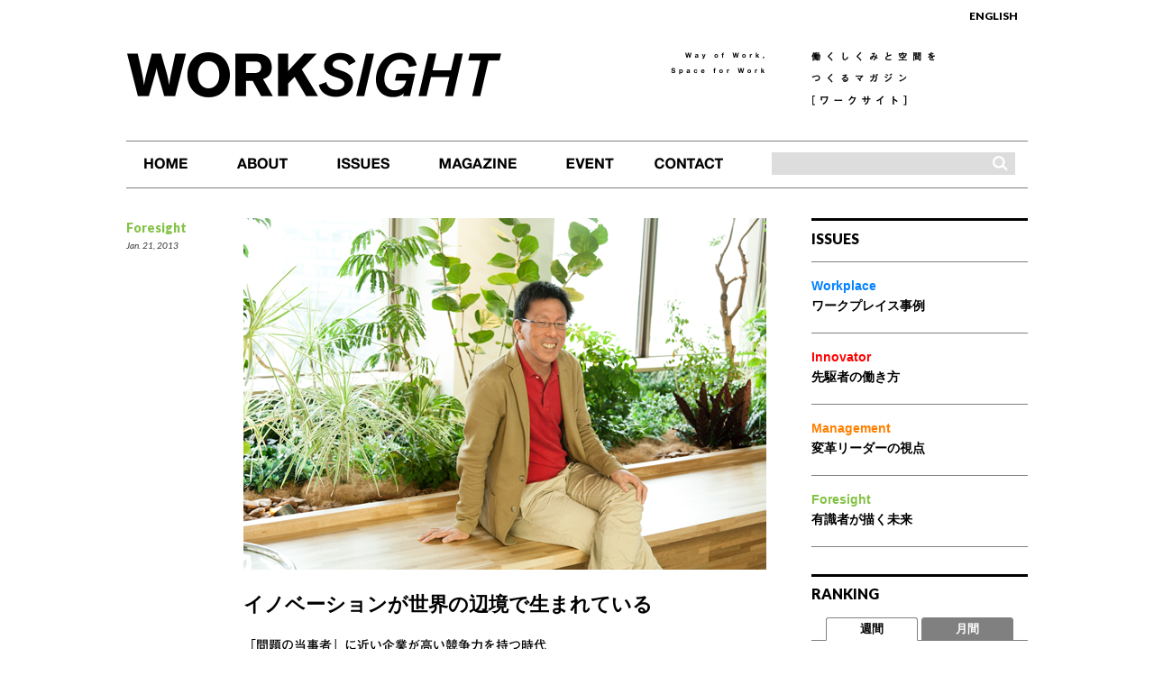

--- FILE ---
content_type: text/html; charset=UTF-8
request_url: https://www.worksight.jp/issues/74.html
body_size: 40102
content:
<!DOCTYPE html>
<!--[if lt IE 7]>      <html class="no-js lt-ie9 lt-ie8 lt-ie7" lang="ja"><![endif]-->
<!--[if IE 7]>         <html class="no-js lt-ie9 lt-ie8" lang="ja"> <![endif]-->
<!--[if IE 8]>         <html class="no-js lt-ie9" lang="ja"> <![endif]-->
<!--[if gt IE 8]><!-->
<html class="no-js" lang="ja">
<!--<![endif]-->

<head prefix="og: http://ogp.me/ns# fb: http://ogp.me/ns/fb#">
  <meta charset="utf-8">
  <meta http-equiv="X-UA-Compatible" content="IE=edge,chrome=1">
  <title>イノベーションが世界の辺境で生まれている  [加藤徹生] | ISSUES | WORKSIGHT</title>
<meta name="description" content="日本企業がイノベーションを生み出せなくなったのは「問題の当事者から距離が遠くなったから」と加藤徹生氏は語る。ビジネスの決定権を再び現場に戻し、企業が当事者性を取り戻すことの必要性と先行事例を聞いた。" />
<meta name="keywords" content="World in Asia,働き方,空間,事例,オフィス,経営改善" />
  <meta name="viewport" content="width=device-width">
  <meta name="apple-mobile-web-app-title" content="WORKSIGHT" />
  <meta property="og:title" content="イノベーションが世界の辺境で生まれている  [加藤徹生] | ISSUES | WORKSIGHT">
<meta property="og:type" content="article">
<meta property="og:description" content="日本企業がイノベーションを生み出せなくなったのは「問題の当事者から距離が遠くなったから」と加藤徹生氏は語る。ビジネスの決定権を再び現場に戻し、企業が当事者性を取り戻すことの必要性と先行事例を聞いた。">
<meta property="og:url" content="http://www.worksight.jp/issues/74.html">
<meta property="og:locale" content="ja_JP" />
<meta property="og:image" content="https://www.worksight.jp/wp-content/uploads/issues/vision_kato-1_main_1-thumb-320xauto.png">
<meta property="fb:app_id" content="116020888514465" />
  <link rel="canonical" href="https://www.worksight.jp/issues/74.html" />
  <meta name='robots' content='max-image-preview:large' />
<link rel="https://api.w.org/" href="https://www.worksight.jp/wp-json/" /><link rel="canonical" href="https://www.worksight.jp/issues/74.html" />
<link rel="alternate" title="oEmbed (JSON)" type="application/json+oembed" href="https://www.worksight.jp/wp-json/oembed/1.0/embed?url=https%3A%2F%2Fwww.worksight.jp%2Fissues%2F74.html" />
<link rel="alternate" title="oEmbed (XML)" type="text/xml+oembed" href="https://www.worksight.jp/wp-json/oembed/1.0/embed?url=https%3A%2F%2Fwww.worksight.jp%2Fissues%2F74.html&#038;format=xml" />
  <link rel="stylesheet" href="/css/reset.css">
  <link rel="stylesheet" href="/css/style.css">
  <link rel="stylesheet" href="/css/desktop.css?date=20190531" media="all and (min-width:481px)">
  <link rel="stylesheet" href="/css/smartphone.css" media="screen and (max-width:480px)">
  <link rel="stylesheet" href="/css/module.css" media="all and (min-width:481px)">
  <meta name="referrer" content="strict-origin-when-cross-origin" />

      <link rel="stylesheet" href="/css/renewal.css?date=20220701">
  
    
    <script src="/js/analytics_ja.js"></script>
    <script type="text/javascript" src="//typesquare.com/accessor/script/typesquare.js?3YNohgwnPRk%3D" charset="utf-8"></script>
  <!--typesquare-->

  <!-- javaScript Blocks -->
  <script src="https://ajax.googleapis.com/ajax/libs/jquery/3.7.1/jquery.min.js"></script>
  <script src="https://cdn.jsdelivr.net/npm/js-cookie@3.0.5/dist/js.cookie.min.js" integrity="sha256-WCzAhd2P6gRJF9Hv3oOOd+hFJi/QJbv+Azn4CGB8gfY=" crossorigin="anonymous"></script>

  <!-- slider -->
  <script src="https://cdn.jsdelivr.net/npm/flexslider@2.7.2/jquery.flexslider.min.js"></script>
</head>


<body>
  <div id="loader"></div>

  <!-- <div id="snsTopZone">
    <div class="twitter">
      <a href="https://twitter.com/share" class="twitter-share-button" data-url="https://www.worksight.jp/" data-lang="ja">ツイート</a>
    </div>
    <div class="facebook">
      <div class="fb-like" data-href="http://www.worksight.jp/" data-send="false" data-layout="button_count" data-width="180" data-show-faces="true"></div>
    </div>
    <div class="hatenaB">
      <a href="//b.hatena.ne.jp/entry/https://www.worksight.jp/" class="hatena-bookmark-button" data-hatena-bookmark-layout="standard-balloon" data-hatena-bookmark-lang="ja" title="このエントリーをはてなブックマークに追加">
        <img src="//b.st-hatena.com/images/entry-button/button-only@2x.png" alt="このエントリーをはてなブックマークに追加" width="20" height="20" />
      </a>
    </div>
  </div> -->

  <div id="container">
    <header id="header">
      <h1><a href="https://www.worksight.jp/"><img src="/images/common/lgo-site_log.png" alt="WORKSIGHT"></a></h1>
      <h2 class="catch-title_en hidden-mobile"><img src="/images/common/ttl-catch_copy-001.png" alt="A MAGAZINE ON MAKING WAYS AND SPACES TO WORK IN"></h2>
      <h2 class="catch-title_ja hidden-mobile"><img src="/images/common/ttl-catch_copy-002.png" alt="働くしくみと空間をつくるマガジン[ワークサイト]"></h2>
      <div class="sp_home">
        <a href="https://www.worksight.jp/" class="btn">HOME</a>
      </div>
      <div class="language">
        <a href="https://www.worksight.jp/en" class="en_us">
          <!--img src="/images/common/btn-language_en.gif" alt="ENGLISH"-->ENGLISH
        </a>
        <a href="https://www.worksight.jp/" class="ja_jp"><img src="" alt="日本語"><span>JAPANESE</span></a>
      </div>
    </header><!-- /#header -->

        <nav id="navi">
        <!-- globalNavi -->
        <ul class="ja cf">
            <li id="nav_home"><a title="HOME" href="/"><img src="/images/common/bgi-navi_001.gif" alt="HOME"><span>HOME</span></a></li>
<li id="nav_about"><a title="ABOUT" href="https://www.worksight.jp/about"><img src="/images/common/bgi-navi_001.gif" alt="ABOUT"><span>ABOUT</span></a></li>
<li id="nav_issues"><a title="ISSUES" href="/issues"><img src="/images/common/bgi-navi_001.gif" alt="ISSUES"><span>ISSUES</span></a></li>
<li id="nav_magazine"><a title="MAGAZINE" href="/magazine"><img src="/images/common/bgi-navi_001.gif" alt="MAGAZINE"><span>MAGAZINE</span></a></li>
<li id="nav_event"><a title="EVENT" href="/event"><img src="/images/common/bgi-navi_001.gif" alt="EVENT"><span>EVENT</span></a></li>
<li id="nav_contact"><a title="CONTACT" href="https://www.worksight.jp/contact"><img src="/images/common/bgi-navi_001.gif" alt="CONTACT"><span>CONTACT</span></a></li>
<li id="search_area"><div><form method="get" id="searchform2" action="https://www.worksight.jp/" name="search-form"><input name="s" id="keywords2" value="" type="text" /><input type="image" src="/images/common/ico-search.png" alt="検索" name="searchBtn2" id="searchBtn2"  /></form></div></li>
        </ul>

        <div id="issues_menus" class="cf">
                    </div>
    </nav>

    <div id="wrapper" class="cf">
<div id="issues-content">
<div id="main">

  <article id="issues-content-article">

    <header class="issues-content-article-header">
      <div class="entryInfo">
                <p class="category foresight">Foresight</p>
        <p class="date">Jan. 21, 2013</p>
      </div>
      <figure>
        <img width="580" height="390" src="https://www.worksight.jp/wp-content/uploads/issues/vision_kato-1_main_1-thumb-580xauto.png" class="attachment-1160x1160 size-1160x1160" alt="" decoding="async" fetchpriority="high" srcset="https://www.worksight.jp/wp-content/uploads/issues/vision_kato-1_main_1-thumb-580xauto.png 580w, https://www.worksight.jp/wp-content/uploads/issues/vision_kato-1_main_1-thumb-320xauto.png 320w" sizes="(max-width: 580px) 100vw, 580px" />      </figure>
      <h2>イノベーションが世界の辺境で生まれている</h2>
      <div class="description">
        <p>「問題の当事者」に近い企業が高い競争力を持つ時代</p>
        <p class="person">［加藤徹生］一般社団法人World in Asia 代表理事 経営コンサルタント</p>
      </div>

    </header>

    <div class="content">
<div class="contentInner">
<div class="txt">
<p>これまで10年ほど、社会問題の解決を目的に事業を行う「社会起業家」の支援や育成に関わってきました。特に近年、海外の社会起業家たちを取材するなかで、注目するようになった動きがあります。それは「イノベーション」が新興国や途上国から生まれているということ。</p>
<p>例えば「電気が通わない場所でも使える冷蔵庫」です。「チョットクール」という製品名でインドの家電大手ゴドレジ社が発売し、ものすごく売れている。日本で暮らす僕たちからしたら、何でそんなものにニーズがあるのか、という感じがします。でも話を聞いてみれば納得するんです。インドには今でも電気が通っていない地域で暮らす人が、電気代が高くて冷蔵庫に手が届かないという低所得者がいる。でも「ものを冷やしたい」というニーズは確実にあったわけですね。世界を見渡せば、おそらく数十億人規模のマーケットが期待できるでしょう。</p>
<p>イノベーションが先進国ではなく世界の辺境から生まれている。少し言い換えると、厳しい環境に置かれた「問題の当事者」こそが、問題を解決するために必要なイノベーションを生み出せる。特に、社会起業家が経営するソーシャルベンチャーやNPOは「当事者」のニーズに敏感ですね。彼らはそもそもの活動目的が、強烈なニーズがありながらも解決できていない課題を発見し、マーケット化するところにありますから。</p>
<p>その結果、先進国の名だたる大企業たちが、資本でも技術でも劣っているはずの途上国の企業やソーシャルベンチャーに追い越されています。どれだけ当事者に近いところで意志決定できるか、それが企業の強さに直結するのが、現在のトレンドだということです。</p>
<h3 class="guide">「問題の当事者」に予算と権限を与えない日本企業</h3>
<p>日本国内を見ても、大企業がイノベーションを生み出せていない現状があります。これも、当事者性というキーワードから読み解けるのではないかと思っています。つまり、多くの日本企業は、ユーザーの当事者性から遠く離れてしまっている。</p>
<p>昔は日本企業だって、ユーザーの当事者性を大事にしていたと思います。例えば家電メーカーには、女性を家事から解放して社会進出へ突き動かす、あるいは女性のそういう欲求を後押しするというビジョンがあったように思います。それが今はどうか。スマホで操作できる家電が話題になりましたが、どんなユーザーのどんな当事者性を大事にしているか、まったくわからないわけです。</p>
<p>対照的に「ルンバ」は面白いですよね。ボタン１つ押すだけで家がきれいになるお掃除ロボット。忙しくて家にあまり帰れない人間のライフスタイルをサポートしてくれる製品です。しかし、ルンバは日本製ではない、アメリカのアイロボット社の製品です。</p>
<p>ソニーやパナソニックにも、ルンバは作れたはずなんです。彼らにはロボット技術があるし家電も扱っている。そして、ルンバのような製品を必要としている若い人たち、つまり「当事者」も社内にいたはずです。なのに、作ることができなかった。なぜか。彼らに予算と権限が与えられていなかったからです。現場から遠く離れた場所で、意志決定が行われている。日本企業がつまらない製品しか作れなくなってしまったのは、そこに原因があるんです。</p>
<h3 class="guide">ＧＥが進める「リバース・イノベーション戦略」</h3>
<p>もし、日本企業がイノベーションを目指すならば、当事者に権限を戻さないといけない。では具体的にどうするのか。そのヒントを海外に見ることができます。</p>
<p>たとえば、「リバース・イノベーション」と呼ばれる戦略をとっているのがGEです。これは、先進国を標準とするのではなく、新興国や途上国の市場に合わせた基本型となる製品を開発し、先進国市場にはその基本型に機能を追加していくというもの。すでに成功事例も出始めていて、中国で開発したポータブル超音波診断装置をアメリカに逆輸出しています。</p>
<p>興味深いのは、これまではアメリカ本社のものだった開発や経営の中核機能を新興国に移している点です。本社機能を新興国に出すなんて聞いたら、最初は「えっ？」と思うじゃないですか。でも素直に聞いてみれば納得できる。先進国の市場はすでに飽和状態、競争の舞台はまだまだ成長の余地のある新興国や途上国の市場へと移った。ならば、本社機能もそこに移すのが自然ではないか、というわけです。</p>
</div>
<!-- .txt -->
<div class="img">
<p><a href="http://wia.stonesoup.jp/" target="_blank"><img decoding="async" alt="" src="/uploads/main/images/vision_kato-1_pic_1.jpg" /></a> World in Asiaは、2011年9月に設立されたネットワーク型のソーシャルベンチャーキャピタル。教育やヘルスケア、交通、まちづくり、職業訓練など革新に挑戦する社会起業家への支援・投資を行っている。<br /> <a href="http://wia.stonesoup.jp/" target="_blank">http://wia.stonesoup.jp/</a></p>
</div>
<!-- .img --></div>
<!-- .contentInner --></div>
<!-- .content -->
<div class="functionArea image"><img decoding="async" alt="" src="/uploads/main/images/vision_kato-1_pic_2.jpg" /></div>
<!-- .functionArea -->
<div class="content">
<h2 class="title">営利企業とＮＰＯが<br />補完しあう関係を作る</h2>
<div class="contentInner">
<div class="txt">
<p>あるいは「スケールアウト」と呼ばれる手法にも期待できます。旧来のビジネスが単一の組織体での展開を目指し大きな資本を必要としていたのに対し、スケールアウトでは、まず小さくスタートし、広くビジネスモデルを開放し、いくつもの組織体が同時にサービスを展開する中で共に市場を拡大していきます。</p>
<p>シングルドロップという、フィリピン僻地の村に安全な水を供給する活動をしているNGOがよい例です。彼らは地域住民を「顧客」ではなくサービスの主体者として扱うことで、持続可能なインフラ運営を成功させています。</p>
<p>営利企業とNPOが連携するパターンもあります。NPOがスケールアウトによって市場を開発した後に、営利企業が参入しシェアを獲得する。NPOは社会課題の解決が最優先ですが、営利企業に活躍してもらって市場を拡大させ、よりよく機能させるという道もある。また営利企業は、NPOのイノベーションの力を借りて市場シェアを獲得する足がかりをつくりたい。両者は補完しあう関係にあります。</p>
<p>とはいえ、言うほど簡単なことではありません。私自身、営利企業とNPOの連携をコーディネートする仕事をしていますが、最終的には個人と個人の信頼関係が重要になってくる。</p>
<p>普通は議論がすれ違うんですよ。営利企業には「利益になるか」というすごくシンプルな意志決定の原理がある。NPOにも「それが社会のためになるのか」という原理がある。この２つは、基本的には水と油です。連携するには、両者の思惑が重なる着地点を探さないといけないのですが、そう簡単には見つかりません。しかし、個人と個人の信頼関係があれば、少なくとも一緒に着地点を探す努力ができる。</p>
<h3 class="guide">大企業のなかにもソーシャルマインドの高い人がいる</h3>
<p>国内の成功事例を１つ挙げましょう。これは僕らも積極的に関わっているものなのですが、東北の被災地で、すららネットというeラーニングのベンチャー企業と、アスイクという教育系NPOが連携しています。生活保護層や低所得者層向け限定という条件つきで、すららネットが破格でeラーニング教材をアスイクに卸すという内容です。</p>
<p>ここでは営利企業とNPO両者がベネフィットを享受しています。すららネットは「問題の当事者」により近いアスイクの力を借り、新しい市場の開拓ができる。アスイクは、本来なら数億の初期コストがかかるeラーニング事業を極めて低コストで被災地に提供できる。</p>
<p>両者の出会いはたまたまなんです。eラーニング事業に乗り出したいと考えていたアスイクの大橋雄介代表と、すららネットの湯野川孝彦社長をたまたま引き合わせたら意気投合した。というのも、アスイクの大橋代表はリクルート出身で、NPO代表とはいえビジネスをよく知っている。対してすららネットの湯野川社長は、営利企業出身でありながらソーシャルマインドが非常に?い。出会うべき人同士が出会ったんですね。</p>
<p>こういう素晴らしい出会いの数を、もっともっと増やせると思います。NPOのなかにもビジネスに好奇心のある人がいる。営利企業のなかにもソーシャルマインドが高い人がいる。むしろ、大企業の創業者や役員クラスの方ともなると、ちゃんと利益が出るかどうかを見る一方で、社会貢献にも熱心な、バランスのいい方が多いなという印象があります。それこそ、「水道哲学」を掲げた松下幸之助さんは社会起業家そのものだとも言えるわけです。営利と非営利、置いている軸足は違えど、ビジネス上で補完しあえるような人たちが、もっと自然に出会えるような環境を作りたい。僕自身、そう思って活動しています。</p>
<p>WEB限定コンテンツ<br />（2012.11.28　コクヨファニチャー株式会社 霞が関ライブオフィスにて取材）</p>
</div>
<!-- .txt -->
<div class="img">
<p><a href="http://www.singledrop.org/" target="_blank"><img decoding="async" alt="" src="/uploads/main/images/vision_kato-1_pic_3.jpg" /></a> シングルドロップは、バイオサンドフィルターなどを使った水源の維持・管理技術の訓練を行い、現地の人や自治体が主体的にインフラ運営を行える支援をしている。<br /> <a href="http://www.singledrop.org/" target="_blank">http://www.singledrop.org/</a></p>
</div>
<!-- .img --></div>
<!-- .contentInner --></div>
<!-- .content -->
<div id="contentFoot">
<div class="block"><img decoding="async" alt="" src="/uploads/main/images/vision_kato-1_pic_4.jpg" />
<div class="txt">
<p class="name">加藤徹生（かとう・てつお）</p>
<p>1980年大阪府生まれ。大学在学中にインターンシップでコンサルティングの手ほどきを受け、卒業と同時に独立。社会起業家の育成や支援を中心にコンサルティング活動を続ける。2009年アジア各国への旅のなかで世界的規模で活躍するNGOや社会起業家に触れ、2011年にアジアやアメリカの社会起業家とともにWorld in Asiaを設立。東北の復興を目指す社会起業家に投資・支援を行っている。</p>
</div>
<!-- .block --></div>
<!-- .txt --></div>
<!-- .contentFoot -->
<p>&nbsp;</p>


  </article>


<!--<pre>Array
(
    [0] => 74
)
</pre>-->  <section id="recommend">
    <header>
      <h2>RECOMMENDED<span>おすすめの記事</span></h2>
    </header>
    <div class="recommend_items smartclick cf">
                      <div class="item even">
          <div class="inner cf">
            <div class="figure">
              <a href="https://www.worksight.jp/issues/1058.html"><img src="https://www.worksight.jp/wp-content/uploads/2017/10/workplace_space10_main.jpg" alt="" /></a>            </div><!-- /.figure -->
            <div class="detail-txt">
              <h2><a href="https://www.worksight.jp/issues/1058.html">平等で持続可能な未来はオープン・イノベーションから生まれる</a></h2>
              <p class="person"><strong>［SPACE10］</strong>Copenhagen, Denmark</p>
            </div>
          </div><!-- /.inner-->
        </div><!-- /.item -->
                      <div class="item odd">
          <div class="inner cf">
            <div class="figure">
              <a href="https://www.worksight.jp/issues/1621.html"><img src="https://www.worksight.jp/wp-content/uploads/2020/03/woreplace_mcdonalds_main.jpg" alt="" /></a>            </div><!-- /.figure -->
            <div class="detail-txt">
              <h2><a href="https://www.worksight.jp/issues/1621.html">ブランドを未来に導く「ネクスト・イグジット」</a></h2>
              <p class="person"><strong>［McDonald’s］</strong>Chicago, USA</p>
            </div>
          </div><!-- /.inner-->
        </div><!-- /.item -->
                      <div class="item even">
          <div class="inner cf">
            <div class="figure">
              <a href="https://www.worksight.jp/issues/499.html"><img src="https://www.worksight.jp/wp-content/uploads/2014/11/management_P_S_2_main.jpg" alt="" /></a>            </div><!-- /.figure -->
            <div class="detail-txt">
              <h2><a href="https://www.worksight.jp/issues/499.html">“放課後”のもの作りコミュニティで消費者との共創を実現</a></h2>
              <p class="person"><strong>［濱松誠×田中章愛］</strong>One Panasonic代表（パナソニック株式会社 所属）／品モノラボ代表（大手電機メーカー 所属）</p>
            </div>
          </div><!-- /.inner-->
        </div><!-- /.item -->
                      <div class="item odd">
          <div class="inner cf">
            <div class="figure">
              <a href="https://www.worksight.jp/issues/489.html"><img src="https://www.worksight.jp/wp-content/uploads/2014/10/management_A_M_2_main1.jpg" alt="" /></a>            </div><!-- /.figure -->
            <div class="detail-txt">
              <h2><a href="https://www.worksight.jp/issues/489.html">正しいビジネスを突き詰める。それが新しい価値の源泉</a></h2>
              <p class="person"><strong>［深堀昂×八木田寛之］</strong>全日本空輸株式会社 マーケティング室／三菱重工グループ（三菱日立パワーシステムズエンジニアリング株式会社 プロジェクト本部）</p>
            </div>
          </div><!-- /.inner-->
        </div><!-- /.item -->
          </div>
  </section>

</div><!-- /#main -->

<div id="sidebar">
<div id="sidemenu">
<h2 class="menu-title">ISSUES</h2>
<ul>
	<li>
    <a href="/issues/workplace">
    <span class="category workplace">Workplace</span>
	ワークプレイス事例
    </a>
    </li>
	<li>
    <a href="/issues/innovator">
    <span class="category innovator">Innovator</span>
	先駆者の働き方
    </a>
    </li>
	<li>
    <a href="/issues/management">
    <span class="category management">Management</span>
	変革リーダーの視点
    </a>
    </li>
    <li>
    <a href="/issues/foresight">
    <span class="category foresight">Foresight</span>
	有識者が描く未来
    </a>
    </li>
</ul>
</div><div id="ranking"><header>
<h2>RANKING</h2>
</header>
<div id="tabwrap">
<!-- TABS -->  
<ul id="tabs" class="cf">
<li class="current" id="tabs_weekly"><a href="#Weekly">週間</a></li>
<li id="tabs_month"><a href="#Month">月間</a></li>
</ul>
<!-- TAB CONTENT -->
<div id="content">
<div id="Weekly" class="current">
<div class="ranking_item">
<a href="https://www.worksight.jp/issues/1333.html">
<div class="rank_inner">
<h3 class="r01">「若者」に届くメディアは「若者」にしか作れない </h3>
<p>［Vice］New York, USA</p></div>
</a>
</div>
<div class="ranking_item">
<a href="https://www.worksight.jp/issues/1799.html">
<div class="rank_inner">
<h3 class="r02">働くことは苦しみか、喜びか。労働観の歴史的変化を読み解く </h3>
<p>［水町勇一郎］東京大学 社会科学研究所 教授</p></div>
</a>
</div>
<div class="ranking_item">
<a href="https://www.worksight.jp/issues/331.html">
<div class="rank_inner">
<h3 class="r03">“quality of working life”――社会貢献が“働くことの質”を高める </h3>
<p>［谷本寛治］早稲田大学商学学術院 商学部 教授</p></div>
</a>
</div>
<div class="ranking_item">
<a href="https://www.worksight.jp/issues/1805.html">
<div class="rank_inner">
<h3 class="r04">労働運動は社会運動との連携で進化する </h3>
<p>［水町勇一郎］東京大学 社会科学研究所 教授</p></div>
</a>
</div>
<div class="ranking_item">
<a href="https://www.worksight.jp/issues/470.html">
<div class="rank_inner">
<h3 class="r05">「世界最強の銀行」を支える人材を育む都心型研修施設 </h3>
<p>［OCBC］Singapore</p></div>
</a>
</div>
<div class="rankingLower">
<div class="ranking_item">
<a href="https://www.worksight.jp/issues/617.html">
<div class="rank_inner">
<h3 class="r06">イノベーターをマネジメントするには不確実性を受け入れること </h3>
<p>［レイモンド・L・プライス×ブルース・A・ボジャック］イリノイ大学アーバナ・シャンペーン校工学部教授／イリノイ大学アーバナ・シャンペーン校工学部副学部長・非常勤講師</p></div>
</a>
</div>
<div class="ranking_item">
<a href="https://www.worksight.jp/issues/275.html">
<div class="rank_inner">
<h3 class="r07">「理解する」「巻き込む」「視覚化する」参加型デザインを進める３つのプロセス </h3>
<p>［安岡美佳］コペンハーゲンIT大学 IxD研究グループ研究員</p></div>
</a>
</div>
<div class="ranking_item">
<a href="https://www.worksight.jp/issues/473.html">
<div class="rank_inner">
<h3 class="r08">日本企業は原点回帰で「知識機動力」を獲得せよ </h3>
<p>［野中郁次郎］一橋大学 名誉教授、米カリフォルニア大学バークレー校 経営大学院 ゼロックス知識学 特別名誉教授、早稲田大学 特命教授</p></div>
</a>
</div>
<div class="ranking_item">
<a href="https://www.worksight.jp/issues/823.html">
<div class="rank_inner">
<h3 class="r09">人間のミッションは答えのない問いを探索すること </h3>
<p>［ケヴィン・ケリー］著述家、編集者</p></div>
</a>
</div>
<div class="ranking_item">
<a href="https://www.worksight.jp/issues/1174.html">
<div class="rank_inner">
<h3 class="r10">ウガンダのシングルマザーと同じ夢をみるブランド経営 </h3>
<p>［仲本千津］株式会社RICCI EVERYDAY　COO</p></div>
</a>
</div>
</div>

<div class="more_rank_btn">
<a href="#Weekly" data-slide-state="close"><span>MORE</span></a>
</div>
</div><div id="Month" class="cf"><div class="ranking_item"><a href="https://www.worksight.jp/issues/727.html"><div class="rank_inner"><h3 class="r01">事業戦略と施設戦略を統合するコンストラクションマネジメント  </h3><p>［川原秀仁］株式会社山下ピー・エム・コンサルタンツ　代表取締役社長</p></div></a></div><div class="ranking_item"><a href="https://www.worksight.jp/issues/717.html"><div class="rank_inner"><h3 class="r02">内面に響くテーマを設定し社員のモチベーションを高める  </h3><p>［鈴木健］スマートニュース株式会社　代表取締役会長 共同CEO</p></div></a></div><div class="ranking_item"><a href="https://www.worksight.jp/issues/839.html"><div class="rank_inner"><h3 class="r03">新市場型イノベーション・プロジェクトのマネジメント課題は何か </h3><p>［横田幸信］東京大学i.school ディレクター、i.lab マネージング・ディレクター</p></div></a></div><div class="ranking_item"><a href="https://www.worksight.jp/issues/721.html"><div class="rank_inner"><h3 class="r04">個人を尊重する社風づくりで電力業界の競争を勝ち抜く  </h3><p>［Essent (An RWE company)］s-Hertogenbosch, Netherlands</p></div></a></div><div class="ranking_item"><a href="https://www.worksight.jp/issues/37.html"><div class="rank_inner"><h3 class="r05">企業に勤めている人にこそコワーキングを活用してほしい  </h3><p>［佐谷恭］Paxi House東京／Pax Coworking代表</p></div></a></div><div class="rankingLower"><div class="ranking_item"><a href="https://www.worksight.jp/issues/1799.html"><div class="rank_inner"><h3 class="r06">働くことは苦しみか、喜びか。労働観の歴史的変化を読み解く </h3><p>［水町勇一郎］東京大学 社会科学研究所 教授</p></div></a></div><div class="ranking_item"><a href="https://www.worksight.jp/issues/1614.html"><div class="rank_inner"><h3 class="r07">マルチステークホルダー・プロセスを成功に導くのは「弱いリーダー」 </h3><p>［齋藤貴弘］弁護士法人ニューポート法律事務所 パートナー弁護士、一般社団法人ナイトタイムエコノミー推進協議会 代表理事</p></div></a></div><div class="ranking_item"><a href="https://www.worksight.jp/issues/1130.html"><div class="rank_inner"><h3 class="r08">OJTが機能しづらくなった今こそ採用の見直しと強化を </h3><p>［服部泰宏］神戸大学大学院 経営学研究科 准教授</p></div></a></div><div class="ranking_item"><a href="https://www.worksight.jp/issues/930.html"><div class="rank_inner"><h3 class="r09">世界中の優秀な人材を引き寄せるエゴを持たないカルチャー </h3><p>［HelloFresh］Berlin, Germany</p></div></a></div><div class="ranking_item"><a href="https://www.worksight.jp/issues/489.html"><div class="rank_inner"><h3 class="r10">正しいビジネスを突き詰める。それが新しい価値の源泉 </h3><p>［深堀昂×八木田寛之］全日本空輸株式会社 マーケティング室／三菱重工グループ（三菱日立パワーシステムズエンジニアリング株式会社 プロジェクト本部）</p></div></a></div></div><div class="more_rank_btn"><a href="#Month" data-slide-state="close"><span>MORE</span></a></div></div></div></div></div><div id="socialBlock" class="hidden-mobile">
	<div id="snsRecommend">
		<p class="fb"><a href="http://www.facebook.com/worksightjp" target="_blank">FacebookでWORKSIGHTを購読</a></p>
		<p class="twit"><a href="http://www.twitter.com/worksightjp" target="_blank">TwitterでWORKSIGHTをフォロー</a></p>
		<p class="rss"><a href="/issues/feed">RSSを購読する</a></p>
	</div>

	<!-- /#socialBlock -->
</div></div><!-- /#sidebar -->
</div>
</div><!-- /#wrapper -->

<!-- #Pagetop -->
<div id="pagetop">
<a href="#container">TOPPAGE</a>
</div>
<!-- /#Pagetop -->

<!-- add renewal modal -->
<div class="renewal-modal">
  <div class="renewal-modal__overray"></div>
  <div class="renewal-modal__container">
    <button class="renewal-modal__close js-renewal-modal-close"></button>

    <div class="renewal-modal__container__inner">
      <div class="renewal-modal__banner">
        <div class="renewal-modal__banner__logo">
          <svg xmlns="http://www.w3.org/2000/svg" width="420" height="58.133" viewBox="0 0 420 58.133">
            <g>
              <path d="M61.594.438v.5a3.325,3.325,0,0,1,2.791,1.605,8.46,8.46,0,0,1,.41,7.5L49.17,47.894,33.8,10.138c-1.048-2.732-1.156-5.037-.313-6.664A5.166,5.166,0,0,1,37.029.934l-.062-.5H0l0,.5C3.3.974,7.281,5.967,10.647,14.3L27.834,56.67h9.112l.1-.486C33.5,54.7,32.886,48.411,34.7,43.779c0,0,2.279-5.861,2.908-7.466L45.887,56.67H55l.1-.486c-3.541-1.484-4.158-7.773-2.345-12.4l1.167-3C59.328,26.857,69.386.942,76.259.942v-.5ZM31.112,47.894,15.74,10.138c-1.294-3.368-1.16-6.013.389-7.651a3.589,3.589,0,0,1,2.609-1.181,3.679,3.679,0,0,1,2.183.748c2.6,1.916,5.368,6.263,7.784,12.241l8.1,19.828ZM96.82.428c-16.795,0-30.459,12.794-30.459,28.52s13.664,28.52,30.459,28.52,30.459-12.794,30.459-28.52S113.615.428,96.82.428m.026,55.594c-11.572,0-22.462-12.388-22.462-27.051s10.89-27.05,22.462-27.05c11.545,0,22.414,12.387,22.414,27.05S108.391,56.022,96.846,56.022M171.418,44.1c-1.42,2.586-6.509,5.353-11.82,5.353A10.758,10.758,0,0,1,149.245,43l-2.357-5.726h6.253c11.1,0,16.174-9.47,16.189-18.27C169.346,9.749,163.75.359,153.024.322H126.147v.5c4.04,0,6.356,3.659,6.356,10.04V46.042c0,6.381-2.317,10.04-6.356,10.04v.5h19.01v-.5c-3.992,0-6.243-3.431-6.337-9.656v-9.15h6.367l8.355,20.411.249-.142a14.875,14.875,0,0,1,7.25-2.188,10.622,10.622,0,0,1,6.8,2.535l.3.241,3.737-13.851Zm-32.6-8.432V1.938h10.687c8.368,0,12.746,8.581,12.746,17.058a20.606,20.606,0,0,1-3.181,11.5,11.183,11.183,0,0,1-9.565,5.165Zm83.523,20.492v.5H204.709v-.5a6.68,6.68,0,0,0,5.347-2.935,6.52,6.52,0,0,0,.749-6.155l-4.018-9.892a10.954,10.954,0,0,0-10.52-6.571c-5.166,0-10.035,2.58-11.583,4.969l.041,11.412c.213,5.864,2.465,9.1,6.338,9.1v.5h-19.01v-.5c4.039,0,6.355-3.659,6.355-10.04V10.866c0-6.381-2.317-10.04-6.355-10.04v-.5h19.01v.5c-3.869,0-6.122,3.235-6.343,9.107,0,0-.8,20.363,0,23.334s3.183-11.45,3.183-11.45l.3.243a10.654,10.654,0,0,0,6.9,2.612,12.011,12.011,0,0,0,3-.4,8.271,8.271,0,0,0,5.369-5.143l3.876-9.484a6.438,6.438,0,0,0-.8-6A6.6,6.6,0,0,0,201.291.826v-.5H218.93v.5c-2.515,0-7.66,3.656-10,9.383l-5.836,13.913,9.348,22.606c2.169,5.3,7.1,9.424,9.9,9.428m36.066-14.642c0,10.168-7.7,16-21.114,16a58.565,58.565,0,0,1-11.239-1.183l-.126-.024-8.224-17.6.446-.237c7.4,12.412,17.329,16.834,24.15,16.834,3.5,0,6.418-1.143,8.208-3.216a8.72,8.72,0,0,0,1.781-7.2c-1.1-7.454-8.121-10.062-15.553-12.825-8.063-3-16.4-6.1-16.4-15.958,0-9.934,8.029-16.1,20.954-16.1a46.973,46.973,0,0,1,9.4,1.006l.122.025,7.572,15.581-.43.259C250.924,7.2,243.542,1.877,237.164,1.877A9.508,9.508,0,0,0,229.132,6a11.194,11.194,0,0,0-1.2,10.287c2.02,5.469,8.084,7.66,14.506,9.977,7.851,2.835,15.972,5.767,15.972,15.253M277.914.438v.5c-3.99,0-6.24,3.431-6.336,9.66V46.541c.1,6.221,2.347,9.653,6.336,9.657v.5H258.9v-.5c4.041,0,6.356-3.659,6.356-10.04V10.982c0-6.38-2.316-10.04-6.356-10.04v-.5Zm47.838,42.1-.054.107c-.258.509-.526,1-.8,1.483-4.608,8.1-11.624,12.563-19.751,12.563-12.858,0-27.186-11.845-27.186-28.84,0-16.7,10.272-27.492,26.164-27.492h18.428l2.683,21.521-.493.1C319.557,4.666,311.4,2.277,303.363,2.277c-8.446,0-17.534,7.878-17.534,25.173,0,13.1,10.743,25.477,22.108,25.477a17.915,17.915,0,0,0,11.883-4.817c2.855-2.483,3.038-7.59,1.571-10.9-2.811-5.718-8.454-6.575-11.568-6.575-5.79,0-11.346,2.7-12.9,5.23l-.457-.207,4.216-13.778.288.212a12.5,12.5,0,0,0,7.636,2.621,17.729,17.729,0,0,0,7.893-2.112l.236-.119Zm49.2,13.66v.5h-19.01v-.5c4.04,0,6.356-3.659,6.356-10.04V40.3l-1.232-3.014A10.825,10.825,0,0,0,350.6,30.718c-5.231,0-10.263,2.693-11.68,5.21l.033,10.619c.093,6.224,2.344,9.655,6.337,9.655v.5h-19.01v-.5c4.038,0,6.354-3.659,6.354-10.04V10.986c0-6.381-2.317-10.041-6.354-10.041v-.5h19.01v.5c-3.991,0-6.242,3.431-6.337,9.66V33.93l3.333-12,.3.244a10.663,10.663,0,0,0,6.909,2.614,14.919,14.919,0,0,0,7.145-2.108l.247-.138L362.3,35.827V10.982c0-6.381-2.317-10.04-6.356-10.04v-.5h19.01v.5c-3.99,0-6.24,3.431-6.335,9.66V46.541c.1,6.22,2.346,9.653,6.335,9.661M420,15.125l-.472.173c-.064-.132-6.466-13.283-13.963-13.283h-4.957V46.5c.093,6.225,2.343,9.656,6.337,9.656v.5h-19.01v-.5c4.04,0,6.355-3.659,6.355-10.04V2.015h-4.956c-7.5,0-13.9,13.151-13.964,13.283l-.471-.173L378.764.4h37.374Z"/>
            </g>
          </svg>
        </div>
        <div class="renewal-modal__banner__description">
        2022年7月、「WORKSIGHT［ワークサイト］」は<br class="pc">
        「自律協働社会のゆくえ」を考えるメディアへと生まれ変わりました。<br class="pc">
        ニュースレターを中心に、書籍、SNS、イベント、ポッドキャストなど、<br class="pc">
        さまざまなチャンネルを通じてコンテンツを配信します。
        </div>
        <div class="renewal-modal__btn__wrapper">
          <a class="renewal-modal__btn" href="https://worksight.substack.com/">無料ニュースレターを読む</a>
        </div>
      </div>
      <hr class="renewal-modal__diver">
      <div class="renewal-modal__iframe">
        <div class="renewal-modal__iframe__title">
        ニュースレターに登録する
        </div>
        <iframe src="https://worksight.substack.com/embed" width="100%" height="150" frameborder="0" scrolling="no"></iframe>
      </div>
    </div>
  </div>
</div>
<footer id="footer">

<div id="mobile-search"><div class="searchbox-inner">
<form method="get" id="searchform2" action="https://www.worksight.jp" name="search-form" placeholder="記事検索" >
<input name="s" id="keywords2" value="" type="text" />
<input type="submit" id="submit" value="検索" >
</form>
</div></div>

<ul class="foot-parent cf">
<li><a href="https://www.worksight.jp/about">WORKSIGHTとは</a></li>

<li>
<ul class="foot-children">
<li><a href="https://www.worksight.jp/issues/workplace">ワークプレイス事例</a></li>
<li><a href="https://www.worksight.jp/issues/innovator">先駆者の働き方</a></li>
<li><a href="https://www.worksight.jp/issues/management">変革リーダーの視点</a></li>
<li><a href="https://www.worksight.jp/issues/foresight">有識者が描く未来</a></li>
</ul>
</li>

<li class="ml20"><a href="https://www.worksight.jp/magazine">雑誌の紹介</a></li>
<li><a href="https://www.worksight.jp/event">イベント案内</a></li>
<li><a href="https://www.worksight.jp/contact">お問い合わせ</a></li>
<li><a href="http://www.kokuyo.co.jp/privacy/" target="_blank">プライバシーポリシー</a></li>
</ul>
<div class="copyright">
<small>
Copyright © 2026 KOKUYO Co.,Ltd. <br>
All rights reserved.
</small>
</div>
</footer>
</div>



<!-- javaScript Blocks -->
<!-- <script src="//ajax.googleapis.com/ajax/libs/jquery/1.8.2/jquery.min.js"></script>
<script>window.jQuery || document.write('<script src="/js/vendor/jquery-1.8.2.min.js"><\/script>')</script> -->
<script src="/js/plugins.js"></script>
<script src="/js/jgestures.min.js"></script>
<script src="/js/main.js"></script>
<script defer src="/js/jquery.flexslider.js"></script>

<script nonce="8AXy0gppJ2Uuok+zw21ZSA==" type="text/javascript">
    $(document).ready(function(){
      if($('.functionArea').length){
        $('.functionArea').flexslider({
          animation: "slide",
          selector: ".slideContet > li",
        });
      }
    });
</script>
<script type="text/javascript" src="/js/jquery.panorama.js"></script>
<!-- <script type="text/javascript" src="/js/socialshare01.js" defer></script> -->
<script type="text/javascript" src="/js/jquery.matchHeight-min.js"></script>

<script nonce="0lShBbWAbASEOurAiGzrqw==" type="text/javascript">
setTimeout('greeting()', 2000);
function greeting(){
    $(document).ready(function(){
      $('.recommend_items .item .inner,.relative_items .item .inner').matchHeight();
    });
}
</script>
<script src="/js/renewal.js"></script>
<!-- end javaScript Blocks -->
</body>
</html>

--- FILE ---
content_type: text/css
request_url: https://www.worksight.jp/css/module.css
body_size: 14003
content:
@charset "UTF-8";

/* デスクトップ版 360°ではないパノラマ */
#container #wrapper .panorama.oneway {
	/*background-image:url(../images/common/functions_panorama_oneway.gif);*/
	background-image:none;
}


/* デスクトップ版 画像位置調整用 */
#container #wrapper .mgT30 {	display:block;margin-top:30px; }
#container #wrapper .mgT40 {	display:block;margin-top:40px; }
#container #wrapper .mgT50 {	display:block;margin-top:50px; }
#container #wrapper .mgT50 {	display:block;margin-top:50px; }
#container #wrapper .mgT60 {	display:block;margin-top:60px; }
#container #wrapper .mgT70 {	display:block;margin-top:70px; }
#container #wrapper .mgT80 {	display:block;margin-top:80px; }
#container #wrapper .mgT90 {	display:block;margin-top:90px; }

#container #wrapper .mgT100 {	display:block;margin-top:100px; }
#container #wrapper .mgT110 {	display:block;margin-top:110px; }
#container #wrapper .mgT120 {	display:block;margin-top:120px; }
#container #wrapper .mgT130 {	display:block;margin-top:130px; }
#container #wrapper .mgT140 {	display:block;margin-top:140px; }
#container #wrapper .mgT150 {	display:block;margin-top:150px; }
#container #wrapper .mgT160 {	display:block;margin-top:160px; }
#container #wrapper .mgT170 {	display:block;margin-top:170px; }
#container #wrapper .mgT180 {	display:block;margin-top:180px; }
#container #wrapper .mgT190 {	display:block;margin-top:190px; }

#container #wrapper .mgT200 {	display:block;margin-top:200px; }
#container #wrapper .mgT210 {	display:block;margin-top:210px; }
#container #wrapper .mgT220 {	display:block;margin-top:220px; }
#container #wrapper .mgT230 {	display:block;margin-top:230px; }
#container #wrapper .mgT240 {	display:block;margin-top:240px; }
#container #wrapper .mgT250 {	display:block;margin-top:250px; }
#container #wrapper .mgT260 {	display:block;margin-top:260px; }
#container #wrapper .mgT270 {	display:block;margin-top:270px; }
#container #wrapper .mgT280 {	display:block;margin-top:280px; }
#container #wrapper .mgT290 {	display:block;margin-top:290px; }

#container #wrapper .mgT300 {	display:block;margin-top:300px; }
#container #wrapper .mgT310 {	display:block;margin-top:310px; }
#container #wrapper .mgT320 {	display:block;margin-top:320px; }
#container #wrapper .mgT330 {	display:block;margin-top:330px; }
#container #wrapper .mgT340 {	display:block;margin-top:340px; }
#container #wrapper .mgT350 {	display:block;margin-top:350px; }
#container #wrapper .mgT360 {	display:block;margin-top:360px; }
#container #wrapper .mgT370 {	display:block;margin-top:370px; }
#container #wrapper .mgT380 {	display:block;margin-top:380px; }
#container #wrapper .mgT390 {	display:block;margin-top:390px; }

#container #wrapper .mgT400 {	display:block;margin-top:400px; }
#container #wrapper .mgT410 {	display:block;margin-top:410px; }
#container #wrapper .mgT420 {	display:block;margin-top:420px; }
#container #wrapper .mgT430 {	display:block;margin-top:430px; }
#container #wrapper .mgT440 {	display:block;margin-top:440px; }
#container #wrapper .mgT450 {	display:block;margin-top:450px; }
#container #wrapper .mgT460 {	display:block;margin-top:460px; }
#container #wrapper .mgT470 {	display:block;margin-top:470px; }
#container #wrapper .mgT480 {	display:block;margin-top:480px; }
#container #wrapper .mgT490 {	display:block;margin-top:490px; }

#container #wrapper .mgT500 {	display:block;margin-top:500px; }
#container #wrapper .mgT510 {	display:block;margin-top:510px; }
#container #wrapper .mgT520 {	display:block;margin-top:520px; }
#container #wrapper .mgT530 {	display:block;margin-top:530px; }
#container #wrapper .mgT540 {	display:block;margin-top:540px; }
#container #wrapper .mgT550 {	display:block;margin-top:550px; }
#container #wrapper .mgT560 {	display:block;margin-top:560px; }
#container #wrapper .mgT570 {	display:block;margin-top:570px; }
#container #wrapper .mgT580 {	display:block;margin-top:580px; }
#container #wrapper .mgT590 {	display:block;margin-top:590px; }

#container #wrapper .mgT600 {	display:block;margin-top:600px; }
#container #wrapper .mgT610 {	display:block;margin-top:610px; }
#container #wrapper .mgT620 {	display:block;margin-top:620px; }
#container #wrapper .mgT630 {	display:block;margin-top:630px; }
#container #wrapper .mgT640 {	display:block;margin-top:640px; }
#container #wrapper .mgT650 {	display:block;margin-top:650px; }
#container #wrapper .mgT660 {	display:block;margin-top:660px; }
#container #wrapper .mgT670 {	display:block;margin-top:670px; }
#container #wrapper .mgT680 {	display:block;margin-top:680px; }
#container #wrapper .mgT690 {	display:block;margin-top:690px; }

#container #wrapper .mgT700 {	display:block;margin-top:700px; }
#container #wrapper .mgT710 {	display:block;margin-top:710px; }
#container #wrapper .mgT720 {	display:block;margin-top:720px; }
#container #wrapper .mgT730 {	display:block;margin-top:730px; }
#container #wrapper .mgT740 {	display:block;margin-top:740px; }
#container #wrapper .mgT750 {	display:block;margin-top:750px; }
#container #wrapper .mgT760 {	display:block;margin-top:760px; }
#container #wrapper .mgT770 {	display:block;margin-top:770px; }
#container #wrapper .mgT780 {	display:block;margin-top:780px; }
#container #wrapper .mgT790 {	display:block;margin-top:790px; }

#container #wrapper .mgT800 {	display:block;margin-top:800px; }
#container #wrapper .mgT810 {	display:block;margin-top:810px; }
#container #wrapper .mgT820 {	display:block;margin-top:820px; }
#container #wrapper .mgT830 {	display:block;margin-top:830px; }
#container #wrapper .mgT840 {	display:block;margin-top:840px; }
#container #wrapper .mgT850 {	display:block;margin-top:850px; }
#container #wrapper .mgT860 {	display:block;margin-top:860px; }
#container #wrapper .mgT870 {	display:block;margin-top:870px; }
#container #wrapper .mgT880 {	display:block;margin-top:880px; }
#container #wrapper .mgT890 {	display:block;margin-top:890px; }

#container #wrapper .mgT900 {	display:block;margin-top:900px; }
#container #wrapper .mgT910 {	display:block;margin-top:910px; }
#container #wrapper .mgT920 {	display:block;margin-top:920px; }
#container #wrapper .mgT930 {	display:block;margin-top:930px; }
#container #wrapper .mgT940 {	display:block;margin-top:940px; }
#container #wrapper .mgT950 {	display:block;margin-top:950px; }
#container #wrapper .mgT960 {	display:block;margin-top:960px; }
#container #wrapper .mgT970 {	display:block;margin-top:970px; }
#container #wrapper .mgT980 {	display:block;margin-top:980px; }
#container #wrapper .mgT990 {	display:block;margin-top:990px; }

#container #wrapper .mgT1000 {	display:block;margin-top:1000px; }
#container #wrapper .mgT1010 {	display:block;margin-top:1010px; }
#container #wrapper .mgT1020 {	display:block;margin-top:1020px; }
#container #wrapper .mgT1030 {	display:block;margin-top:1030px; }
#container #wrapper .mgT1040 {	display:block;margin-top:1040px; }
#container #wrapper .mgT1050 {	display:block;margin-top:1050px; }
#container #wrapper .mgT1060 {	display:block;margin-top:1060px; }
#container #wrapper .mgT1070 {	display:block;margin-top:1070px; }
#container #wrapper .mgT1080 {	display:block;margin-top:1080px; }
#container #wrapper .mgT1090 {	display:block;margin-top:1090px; }

#container #wrapper .mgT1100 {	display:block;margin-top:1100px; }
#container #wrapper .mgT1110 {	display:block;margin-top:1110px; }
#container #wrapper .mgT1120 {	display:block;margin-top:1120px; }
#container #wrapper .mgT1130 {	display:block;margin-top:1130px; }
#container #wrapper .mgT1140 {	display:block;margin-top:1140px; }
#container #wrapper .mgT1150 {	display:block;margin-top:1150px; }
#container #wrapper .mgT1160 {	display:block;margin-top:1160px; }
#container #wrapper .mgT1170 {	display:block;margin-top:1170px; }
#container #wrapper .mgT1180 {	display:block;margin-top:1180px; }
#container #wrapper .mgT1190 {	display:block;margin-top:1190px; }

#container #wrapper .mgT1200 {	display:block;margin-top:1200px; }
#container #wrapper .mgT1210 {	display:block;margin-top:1210px; }
#container #wrapper .mgT1220 {	display:block;margin-top:1220px; }
#container #wrapper .mgT1230 {	display:block;margin-top:1230px; }
#container #wrapper .mgT1240 {	display:block;margin-top:1240px; }
#container #wrapper .mgT1250 {	display:block;margin-top:1250px; }
#container #wrapper .mgT1260 {	display:block;margin-top:1260px; }
#container #wrapper .mgT1270 {	display:block;margin-top:1270px; }
#container #wrapper .mgT1280 {	display:block;margin-top:1280px; }
#container #wrapper .mgT1290 {	display:block;margin-top:1290px; }

#container #wrapper .mgT1300 {	display:block;margin-top:1300px; }
#container #wrapper .mgT1310 {	display:block;margin-top:1310px; }
#container #wrapper .mgT1320 {	display:block;margin-top:1320px; }
#container #wrapper .mgT1330 {	display:block;margin-top:1330px; }
#container #wrapper .mgT1340 {	display:block;margin-top:1340px; }
#container #wrapper .mgT1350 {	display:block;margin-top:1350px; }
#container #wrapper .mgT1360 {	display:block;margin-top:1360px; }
#container #wrapper .mgT1370 {	display:block;margin-top:1370px; }
#container #wrapper .mgT1380 {	display:block;margin-top:1380px; }
#container #wrapper .mgT1390 {	display:block;margin-top:1390px; }

#container #wrapper .mgT1400 {	display:block;margin-top:1400px; }
#container #wrapper .mgT1410 {	display:block;margin-top:1410px; }
#container #wrapper .mgT1420 {	display:block;margin-top:1420px; }
#container #wrapper .mgT1430 {	display:block;margin-top:1430px; }
#container #wrapper .mgT1440 {	display:block;margin-top:1440px; }
#container #wrapper .mgT1450 {	display:block;margin-top:1450px; }
#container #wrapper .mgT1460 {	display:block;margin-top:1460px; }
#container #wrapper .mgT1470 {	display:block;margin-top:1470px; }
#container #wrapper .mgT1480 {	display:block;margin-top:1480px; }
#container #wrapper .mgT1490 {	display:block;margin-top:1490px; }

#container #wrapper .mgT1500 {	display:block;margin-top:1500px; }
#container #wrapper .mgT1510 {	display:block;margin-top:1510px; }
#container #wrapper .mgT1520 {	display:block;margin-top:1520px; }
#container #wrapper .mgT1530 {	display:block;margin-top:1530px; }
#container #wrapper .mgT1540 {	display:block;margin-top:1540px; }
#container #wrapper .mgT1550 {	display:block;margin-top:1550px; }
#container #wrapper .mgT1560 {	display:block;margin-top:1560px; }
#container #wrapper .mgT1570 {	display:block;margin-top:1570px; }
#container #wrapper .mgT1580 {	display:block;margin-top:1580px; }
#container #wrapper .mgT1590 {	display:block;margin-top:1590px; }

#container #wrapper .mgT1600 {	display:block;margin-top:1600px; }
#container #wrapper .mgT1610 {	display:block;margin-top:1610px; }
#container #wrapper .mgT1620 {	display:block;margin-top:1620px; }
#container #wrapper .mgT1630 {	display:block;margin-top:1630px; }
#container #wrapper .mgT1640 {	display:block;margin-top:1640px; }
#container #wrapper .mgT1650 {	display:block;margin-top:1650px; }
#container #wrapper .mgT1660 {	display:block;margin-top:1660px; }
#container #wrapper .mgT1670 {	display:block;margin-top:1670px; }
#container #wrapper .mgT1680 {	display:block;margin-top:1680px; }
#container #wrapper .mgT1690 {	display:block;margin-top:1690px; }

#container #wrapper .mgT1700 {	display:block;margin-top:1700px; }
#container #wrapper .mgT1710 {	display:block;margin-top:1710px; }
#container #wrapper .mgT1720 {	display:block;margin-top:1720px; }
#container #wrapper .mgT1730 {	display:block;margin-top:1730px; }
#container #wrapper .mgT1740 {	display:block;margin-top:1740px; }
#container #wrapper .mgT1750 {	display:block;margin-top:1750px; }
#container #wrapper .mgT1760 {	display:block;margin-top:1760px; }
#container #wrapper .mgT1770 {	display:block;margin-top:1770px; }
#container #wrapper .mgT1780 {	display:block;margin-top:1780px; }
#container #wrapper .mgT1790 {	display:block;margin-top:1790px; }

#container #wrapper .mgT1800 {	display:block;margin-top:1800px; }
#container #wrapper .mgT1810 {	display:block;margin-top:1810px; }
#container #wrapper .mgT1820 {	display:block;margin-top:1820px; }
#container #wrapper .mgT1830 {	display:block;margin-top:1830px; }
#container #wrapper .mgT1840 {	display:block;margin-top:1840px; }
#container #wrapper .mgT1850 {	display:block;margin-top:1850px; }
#container #wrapper .mgT1860 {	display:block;margin-top:1860px; }
#container #wrapper .mgT1870 {	display:block;margin-top:1870px; }
#container #wrapper .mgT1880 {	display:block;margin-top:1880px; }
#container #wrapper .mgT1890 {	display:block;margin-top:1890px; }

#container #wrapper .mgT1900 {	display:block;margin-top:1900px; }
#container #wrapper .mgT1910 {	display:block;margin-top:1910px; }
#container #wrapper .mgT1920 {	display:block;margin-top:1920px; }
#container #wrapper .mgT1930 {	display:block;margin-top:1930px; }
#container #wrapper .mgT1940 {	display:block;margin-top:1940px; }
#container #wrapper .mgT1950 {	display:block;margin-top:1950px; }
#container #wrapper .mgT1960 {	display:block;margin-top:1960px; }
#container #wrapper .mgT1970 {	display:block;margin-top:1970px; }
#container #wrapper .mgT1980 {	display:block;margin-top:1980px; }
#container #wrapper .mgT1990 {	display:block;margin-top:1990px; }

#container #wrapper .mgT2000 {	display:block;margin-top:2000px; }
#container #wrapper .mgT2010 {	display:block;margin-top:2010px; }
#container #wrapper .mgT2020 {	display:block;margin-top:2020px; }
#container #wrapper .mgT2030 {	display:block;margin-top:2030px; }
#container #wrapper .mgT2040 {	display:block;margin-top:2040px; }
#container #wrapper .mgT2050 {	display:block;margin-top:2050px; }
#container #wrapper .mgT2060 {	display:block;margin-top:2060px; }
#container #wrapper .mgT2070 {	display:block;margin-top:2070px; }
#container #wrapper .mgT2080 {	display:block;margin-top:2080px; }
#container #wrapper .mgT2090 {	display:block;margin-top:2090px; }

#container #wrapper .mgT2270 {	display:block;margin-top:2270px; }


--- FILE ---
content_type: text/css
request_url: https://www.worksight.jp/css/renewal.css?date=20220701
body_size: 3867
content:
@charset "UTF-8";
body.is-modal-open {
  overflow: hidden;
  width: 100%;
  height: 100%;
  position: fixed;
}
body.is-modal-open .renewal-modal {
  display: block;
}

.renewal-modal {
  display: none;
  position: fixed;
  inset: 0;
  height: 100vh;
  z-index: 1001;
}
.renewal-modal * {
  box-sizing: border-box;
}
.renewal-modal__overray {
  position: absolute;
  inset: 0;
  background-color: rgba(0, 0, 0, 0.8);
}
.renewal-modal__container {
  width: 800px;
  height: 600px;
  padding: 20px;
  position: absolute;
  top: 50%;
  left: 50%;
  transform: translate(-50%, -50%);
  background-color: #F5FF37;
}
@media screen and (max-width: 480px) {
  .renewal-modal__container {
    width: 340px;
    height: 480px;
    padding: 10px;
    transform: translate(-50%, -55%);
  }
  .renewal-modal__container svg {
    width: 260px;
    height: auto;
  }
}
.renewal-modal__container__inner {
  box-sizing: border-box;
  width: 760px;
  height: 560px;
  background-color: #fff;
  padding-top: 45px;
}
@media screen and (max-width: 480px) {
  .renewal-modal__container__inner {
    width: 100%;
    height: 100%;
    padding: 25px 16px 0;
  }
}
.renewal-modal__close {
  position: absolute;
  width: 40px;
  height: 40px;
  right: 0;
  top: -40px;
  background-color: transparent;
  border: none;
  cursor: pointer;
  outline: none;
  padding: 0;
  appearance: none;
}
.renewal-modal__close::after {
  content: url('data:image/svg+xml;utf-8,<svg xmlns="http://www.w3.org/2000/svg" width="40" height="40" viewBox="0 0 40 40"><g transform="translate(-5662 -927)"><path d="M10.961,11.667.707,21.92,0,21.213,10.253,10.96,0,.707.707,0,10.96,10.253,21.213,0l.707.707L11.668,10.96,21.92,21.213l-.707.707Z" transform="translate(5671 936)" fill="%23fff"/><rect width="40" height="40" transform="translate(5662 927)" fill="none"/></g></svg>');
  width: 40px;
  height: 40px;
  position: absolute;
  inset: 0;
}
.renewal-modal__banner {
  width: 100%;
  display: flex;
  align-items: center;
  justify-content: center;
  flex-direction: column;
}
.renewal-modal__banner__description {
  margin-top: 40px;
  font-family: "中ゴシックBBB", "Gothic Medium BBB", sans-serif;
  text-align: center;
  font-size: 15px;
  line-height: 1.6;
  letter-spacing: 0.03em;
}
.renewal-modal__banner__description .sp {
  display: none;
}
.renewal-modal__banner__description .pc {
  display: block;
}
@media screen and (max-width: 480px) {
  .renewal-modal__banner__description {
    margin-top: 20px;
    font-size: 12px;
    line-height: 1.6666666667;
    text-align: left;
    letter-spacing: 0.02em;
  }
  .renewal-modal__banner__description .sp {
    display: block;
  }
  .renewal-modal__banner__description .pc {
    display: none;
  }
}
.renewal-modal__btn__wrapper {
  margin-top: 38px;
}
@media screen and (max-width: 480px) {
  .renewal-modal__btn__wrapper {
    margin-top: 28px;
  }
}
.renewal-modal__btn {
  width: 238px;
  height: 38px;
  display: flex;
  align-items: center;
  justify-content: center;
  background-color: #000;
  border-radius: 5px;
  color: #fff;
  line-height: 1;
  font-size: 15px;
  letter-spacing: 0.03em;
  transition: opacity 0.3s;
}
@media screen and (max-width: 480px) {
  .renewal-modal__btn {
    width: 216px;
    font-size: 14px;
  }
}
.renewal-modal__diver {
  width: 248px;
  height: 1px;
  margin: 38px auto;
  background-color: rgba(0, 0, 0, 0.15);
}
@media screen and (max-width: 480px) {
  .renewal-modal__diver {
    margin: 28px auto;
  }
}
.renewal-modal__iframe {
  display: flex;
  align-items: center;
  justify-content: center;
  flex-direction: column;
}
.renewal-modal__iframe__title {
  font-family: "中ゴシックBBB", "Gothic Medium BBB", sans-serif;
  text-align: center;
  display: inline-block;
  margin: 0 auto;
  font-size: 14px;
  position: relative;
  margin-bottom: -16px;
  z-index: 1;
  letter-spacing: 0.03em;
  color: #000;
}
@media screen and (max-width: 480px) {
  .renewal-modal__iframe__title {
    font-size: 12px;
  }
}/*# sourceMappingURL=renewal.css.map */

--- FILE ---
content_type: text/css
request_url: https://www.worksight.jp/css/smartphone.css
body_size: 46316
content:
@charset "utf-8";
/* CSS Document */
/* 
CSS Document
SmartPhone CSS
2013-04-05 created 
2015-06-09 update onoyama 
2015-12-02 update onoyama 
 */
.hidden-mobile {
	display: none !important;
	visibility: hidden;
}
html {
	font-size: 62.5%;
	background: #ffffff;
	width: 100%;
	height: 100%;
}
body {
	width: 100%;
	height: 100%;
	position: relative;
	font-size: 100%;
	-webkit-text-size-adjust: 100%;
}
body{line-height: 1.65;}
body .en{line-height: 1.4;}

img {
	width: 100%;
	max-width: 100%;
	height: auto;
	vertical-align: top;
}
/* レイアウト */
#container {
	position: relative;
	width: 100%;
	margin: 0 auto;
}
/*ヘッダー */
#header {
	padding-top: 17px;
	padding-top: 1.7rem;
	padding-bottom: 3px;
	padding-bottom: 0.3rem;
	width: 94%;
	margin: 0 auto;
	position: relative;
}
#header h1 a {
	display: block;
	width: 300px;
	width: 30rem;
	background: url(../images/common/lgo-sp_001.gif) no-repeat 0 0;
	height: 55px;
	height: 5.5rem;
	margin-bottom: 10px;
	margin-bottom: 1rem;
}

/* Retina Callback add 2013-08-15 */
@media only screen and (-webkit-min-device-pixel-ratio:1.5), (-webkit-min-device-pixel-ratio: 1.5) {
#header h1 a {
	background: #fff url(../images/common/lgo_sitename@2x.svg) no-repeat 0 0;
	background-size: 300px 55px;
}
#header h1 a.enLogo {
	background: #fff url(../images/common/lgo_sitename@2x_en.svg) no-repeat 0 0 !important;
	background-size: 300px 55px;
}
}
/**********************************/

#header h1 a:hover {
	opacity: .5;
}
#header h1 a img {
	display: none;
}
#pagetop {
	display: none !important;
}
.sp_home {
	position: absolute;
	top: 15px;
	right: 2%;
	width: 68px;
}
.language {
	position: absolute;
	top: 44px;
	right: 2%;
	width: 68px;
}
.language a, .sp_home a.btn {
	text-align: center;
	font-size: 12px;
	color: #000;
}
.language img {
	display: none;
}
.language a, .sp_home a.btn {
	display: block;
	width: 100%;
	width: calc(100% - 2px);
	height: 20px;
	-webkit-border-radius: 3px;
	-moz-border-radius: 3px;
	border-radius: 3px;
	padding-top: 3px;
	background-color: #ddd;
	border: solid 1px #ccc;
	background-image: -webkit-linear-gradient(bottom, #ccc, #fff);
	background-image: -moz-linear-gradient(bottom, #ccc, #fff);
	background-image: -o-linear-gradient(bottom, #ccc, #fff);
	background-image: -ms-linear-gradient(bottom, #ccc, #fff);
	background-image: linear-gradient(to top, #ccc, #fff);
}
#navi {
	width: 90% !important;
	margin: 0 auto;
	margin-bottom: 20px;
	margin-bottom: 2rem;
	position: relative;
	z-index: 1;
}
#navi ul li {
	width: 33.333333%;
	float: left;
	text-align: center;
	font-size: 150%;
	font-weight: bold;
	-moz-box-sizing: border-box;
	-webkit-box-sizing: border-box;
	box-sizing: border-box;
}
#navi ul li a {
	display: block;
	width: 100%;
	height: 100%;
	-moz-box-sizing: border-box;
	-webkit-box-sizing: border-box;
	box-sizing: border-box;
	padding: 16px 0;
	line-height: 1;
	border: 1px solid #808080;
}
#navi ul li a span{font-weight:800;}
#navi ul li#nav_about {width:50%;}
#navi ul li#nav_about a {
	border-bottom: none;
	border-right: none;
}
#navi ul li#nav_issues{width:50%;}
#navi ul li#nav_issues a {
	border-bottom: none;
}
#navi ul li#nav_magazine a {
	border-right: none;
}
#navi ul li#nav_event a {
	border-right: none;
}
#navi ul li#nav_blog a {
	border-right: none;
}
#navi ul li#nav_contact a {
}

#navi ul li img {
	display: none;
}
#navi #issues_menus {
	display: none;
	position: absolute;
	background: #fff;
	-moz-box-sizing: border-box;
	-webkit-box-sizing: border-box;
	box-sizing: border-box;
	border: 3px solid #ddd;
	z-index: 1000;
	top: 49px;
	left: 0;
	width: 100%;
}
#navi #issues_menus .submenu-item {
	width: 50%;
	height: 53px;
	-moz-box-sizing: border-box;
	-webkit-box-sizing: border-box;
	box-sizing: border-box;
	padding: 10px 0 0 8px;
	border-bottom: 1px solid #ddd;
	float: left;
}
#navi #issues_menus .submenu-item.east {
	border-right: 1px solid #ddd;
}
#navi #issues_menus .submenu-item.north.east {
	border-right: 1px solid #ddd;
}
#navi #issues_menus .submenu-item p, #navi #issues_menus .submenu-item figure {
	display: none !important;
	visibility: hidden;
}
#navi #issues_menus .submenu-item h3 {
	padding-bottom: 10px;
	font-size: 14px;
}
#navi #issues_menus .submenu-item h3 span {
	display: block;
	font-size: 12px;
	line-height:1;
}
.submenu-item .workplace {
	color: #0582ff;
}
.submenu-item .management {
	color: #ff8000;
}
.submenu-item .innovator {
	color: #ff0000;
}
.submenu-item .foresight {color: #84c246;}
#navi #search_area {
	display: none !important;
	visibility: hidden;
}
#navi #nav_home {display: none !important;}

/*en #navi */
.en #navi ul li {
	width: 50%;
	float: left;
	text-align: center;
	font-size: 150%;
	font-weight: bold;
	-moz-box-sizing: border-box;
	-webkit-box-sizing: border-box;
	box-sizing: border-box;
}
.en #navi ul li#nav_about a {
	border-bottom: none;
	border-right: none;
}
.en #navi ul li#nav_issues a {
	border-bottom: none;
	border-right: 1px solid #808080;
}
.en #navi ul li#nav_magazine a {
	border-right: none;
	border-bottom: 1px solid #808080;
}
.en #navi ul li#nav_contact a {
}
.en #navi ul li#nav_policy {
	display: none !important;
}

/*socialBox,socialShare*/
.socialShare,
.sharebox,
.socialbox { 
	clear:both;
	padding: 1.2em 0;
}
.socialShare div,
.sharebox div,
.socialbox div {
	display:inline-block;
	_display:inline;
	_zoom:1;
	height:20px;
	margin-right:10px;
	margin-bottom:5px;
	vertical-align:top;
}
.magazineItem .socialShare {
	display: none !important;
	visibility: hidden;
}
#blogSingle .socialbox {
	margin-bottom: 2em;
	border-bottom: 1px #808080 solid;
}
#eventSingle .socialbox {margin-bottom: 4em;}
.line_send{
	height: 20px;
	width: 82px;
}



/* メイン　*/
#main {
}
#main #pickup {
	border-bottom: 1px solid #808080;
	margin-bottom: 17px;
	margin-bottom: 1.7rem;
	padding-bottom: 12px;
	padding-bottom: 1.2rem;
}
#main #pickup #catchTitle {
	width: 90%;
	margin: 0 auto;
}
#main #pickup #catchTitle h2 {
	font-size: 120%;
	font-weight: 900;
	color: #000;
}
#main #pickup .entryInfo {
	width: 90%;
	margin: 0 auto;
	font-size: 12px;
	margin-bottom: 15px;
	margin-bottom: 1.5rem;
}
#main #pickup .entryInfo p {
	display: inline;
	padding-right: 0.5em;
}
#main #pickup .entryInfo .postdate {
	font-style: italic;
}
#pickup .entryInfo .category {
	font-size: 12px;
	font-weight: bold;
}
#pickup .entryInfo .category.workplace {
	color: #0582ff;
}
#pickup .entryInfo .category.management {
	color: #ff8000;
}
#pickup .entryInfo .category.innovator {
	color: #ff0000;
}
#pickup .entryInfo .category.foresight {
	color: #84c246;
}
#main #pickup .entryInfo .iconset {
	display: none !important;
}
#main #pickup .catch #mainImg {
	width: 100%;
	overflow: hidden;
}
#main #pickup .catch #mainImg img {
	width: 100%;
	max-width: 100%;
	height: auto;
}
#mainImg {
	width: 100%;
}
#mainImg #slide {
	display: block;
	overflow: hidden;
}
#mainImg #slide span {
	display: none;
	line-height: 0;
}
#mainImg #slide span:first-child {
	display: block;
}
#indicator {
	display: none;
}
#main #pickup .articleText {
	background: url(../images/common/ico-arr_east.gif) no-repeat right center;
	width: 90%;
	margin: 0 auto;
}
#main #pickup .articleText h3 {
	margin-top: 1em;
	font-size: 160%;
	line-height: 1.3;
	margin-bottom: 2%;
	width: 85%;
	font-weight:bold;
}
#main #pickup .articleText .sub {
	font-size: 120%;
	line-height: 1.4;
	width: 85%;
}
#main #pickup .description {
	display: none !important;
}
/* news */
#main #issues header, #main #newsbox header {
	background: #000;
	color: #FFFFFF;
	position: relative;
	padding: 1.2em 5%;
	line-height: 1;
}
#main #issues header {
	margin-bottom: 2em;
}
#main #newsbox header img {
	display: none;
}
#main #issues header h2, #main #newsbox header h2 {
	font-size: 1.5em;
	font-weight: 900;
}
#main #issues header .morebtn, #main #newsbox header .morebtn {
	position: absolute;
	color: #fff;
	top: 0.7em;
	right: 5%;
	z-index: 300;
	width: 84px;
}
#main #issues header .morebtn a, #main #newsbox header .morebtn a {
	display: block;
	width: 100%;
	height: 16px;
	-webkit-border-radius: 3px;
	-moz-border-radius: 3px;
	border-radius: 3px;
	padding-top: 7px;
	background-color: #ddd;
	border: solid 1px #ccc;
	text-align: center;
	background-image: -webkit-linear-gradient(bottom, #ccc, #fff);
	background-image: -moz-linear-gradient(bottom, #ccc, #fff);
	background-image: -o-linear-gradient(bottom, #ccc, #fff);
	background-image: -ms-linear-gradient(bottom, #ccc, #fff);
	background-image: linear-gradient(to top, #ccc, #fff);
}
.newsField {
	margin-bottom: 18px;
}
.newsField li {
	border-bottom: 1px #808080 solid;
	padding: 1.5em 5%;/*background:url(../images/common/ico-arr_east.gif) no-repeat center right;*/
}
.newsField li .date {
	font-size: 120%;
	margin-bottom: .6em;
}
.newsField li .date .category {
	display: inline-block;
	padding: 0.4em 0.4em;
	background-color: #ddd;
	_display: inline;
	_zoom: 1;
	margin-right: .5em;
	line-height: 1;
}
.newsField li .txtfield {
	font-size: 1.4em;
	padding-right: 0.5em;
}
/* issues */
#issues {
	margin-bottom: 4.8em;
}
#searchResult #sizeS .item, #issues .item {
	width: 100%;
	margin-bottom: 1.5em;
}
#searchResult #sizeS .item .inner, #issues .item .inner {
	border-bottom: 1px #808080 solid;
	overflow: hidden;
	_zoom: 1;
	padding: 0 5%;
}
#searchResult #sizeS .item .entryInfo, #issues .item .entryInfo {
}
#searchResult #sizeS .item .entryInfo .entryDate, #issues .item .entryInfo .entryDate {
	display: none !important;
}
#searchResult #sizeS .item .entryInfo .icons, #issues .item .entryInfo .icons {
	display: none !important;
}
#searchResult #sizeS .item .entryInfo .category, #issues .item .entryInfo .category {
	font-size: 12px;
	font-weight: bold;
}
#issues .entryInfo .category.workplace {
	color: #0582ff;
}
#issues .entryInfo .category.management {
	color: #ff8000;
}
#issues .entryInfo .category.innovator {
	color: #ff0000;
}
#issues .entryInfo .category.foresight {
	color: #84c246;
}
#searchResult #sizeS .item .figure, #issues .item .figure {
	width: 100px;
	float: left;
	margin-bottom: 2em;
}
#searchResult #sizeS .item .detail-txt, #issues .item .detail-txt {
	overflow: hidden;
	padding: 0 0 0 2em;
	margin-bottom: 2em;
}
#searchResult #sizeS .item .detail-txt h2, #issues .item .detail-txt h2 {
	font-size: 140%;
	font-weight: bold;
	margin: 0 0 0.3em;
	line-height: 1.4;
}
#searchResult #sizeS .item .detail-txt .preson, #issues .item .detail-txt .person {
	font-size: 120%;
	color: #000;
}
#searchResult #sizeS .item .text, #issues .item .text {
	display: none !important;
}
#issues .more-botton {
	margin-top: 15px;
	width: 100%;
	margin-top: -1.5em;
}
#issues #issuesMoreBtn {
	display: block;
	width: 120px;
	padding: 5px 0;
	text-align: center;
	background: #808080;
	margin: 0 auto;
	color: #fff;
	text-shadow: none;
	font-size: 1.2em;
	font-weight: bold;
	border-radius: 0 0 3px 3px;
}
/* issues 一覧 */
#searchResult .articleHeader, #issues-content .article-header {
	border-bottom: 1px solid #808080;
	width: 90%;
	margin: 0 auto;
	padding-bottom: 1em;
	margin-bottom: 1.5em;
}
#searchResult .articleHeader {
	margin-bottom: 2.2em;
}
#searchResult .articleHeader h2, #issues-content .article-header h2 {
	font-size: 140%;
	font-weight: bold;
}
#issues-content .article-header h2.workplace {
	color: #0582ff;
}
#issues-content .article-header h2.management {
	color: #ff8000;
}
#issues-content .article-header h2.innovator {
	color: #ff0000;
}
#issues-content .article-header h2.foresight {
	color: #84c246;
}
#searchResult .articleHeader .description h3, #issues-content .article-header .description h3 {
	display: none;
}
#searchResult .articleHeader .description, #issues-content .article-header .description {
	font-size: 1.2em;
}
#searchResult .articleHeader .description span {
	font-weight: bold;
	color: #000;
}
/* Blog Event 一覧 */

#eventArchive, #blogArchive {
	padding: 0px 5%;
}
#event-content .articleHeader, #blog-content .articleHeader {
	border-bottom: 1px solid #808080;
	padding-bottom: 1em;
	margin-bottom: 1.5em;
}
#event-content .articleHeader h2, #blog-content .articleHeader h2 {
	font-size: 140%;
	font-weight: bold;
	color: #000;
}
#event-content .articleHeader .description h3, #blog-content .articleHeader .description h3 {
	display: none;
}
#event-content .articleHeader .description, #blog-content .articleHeader .description {
	font-size: 1.4em;
}
#blog-content .blog_article_item {
	border-bottom: 1px solid #808080;
	overflow: hidden;
	clear: both;
	margin-bottom: 1.5em;
	background: url(../images/common/ico-arr_east.png) no-repeat right 40%;
}
#eventArchive .event_item {
	margin-bottom: 1.4em;
	border-bottom: 1px #808080 solid;
}
.event_item .eventField {
	padding: 0.5em 0;
}
.event_item table {
	display: block;
	list-style: none;
}
.event_item table th {
	display: list-item;
	text-align: left;
	font-size: 1.2em;
	margin-bottom: .2em;
}
.event_item table td {
	display: list-item;
	font-size: 1.4em;
	text-align: left;
	margin-bottom: .2em;
}
/*.event_item .field02,
.event_item .field01 { font-size:1.2em; color:#000;}
.event_item .field01 span.subject,
.event_item .field02 span.subject {
	display:inline-block;
	background:#000;
	color:#fff;
	padding:3px .5em;
	margin-right:.5em;
	margin-bottom:3px;
}*/
.event_item .eyecatch {
	display: none !important;
	visibility: hidden;
}
.event_item .detail .status {
	font-weight: bold;
	font-size: 1.2em;
}
.event_item .detail .text {
	display: none !important;
	visibility: hidden;
}
.event_item .detail {
	padding-right: 20px;
}
.status p.accept {
	color: #f00;
}
.status p.closed {
	color: #0582ff;
}
.event_item .eventTitle h3 {
	font-size: 1.4em;
	margin-bottom: 0;
}
.event_item .eventTitle h3 a {
	display: block;
	position: relative;
}
.blog_article_item .images {
	width: 100px;
	height: 100px;
	margin-right: 10px;
	float: left;
	margin-bottom: 1.5em;
}
.blog_article_item .details {
	overflow: hidden;
	_zoom: 1;
}
.blog_article_item .details h3 {
	font-size: 1.4em;
	font-weight: bold;
	padding-right: 2.7em;
}
.details .desc, .details .postdate {
	display: none;
	visibility: hidden;
}
#main .pager {
	text-align: center;
	margin-bottom: 3em;
	font-size: 1.2em;
}
#main .pager span:first-child {
	padding-right: 1em;
}
#main .pager span:last-child {
	padding-right: 0!important;
}
#main .pager .numsText {
	padding: 0 1em;
}
#main .pager a {
	display: inline-block;
	_display: inline;
	_zoom: 1;
	height: 25px;
	width: 100px;
	-webkit-border-radius: 3px;
	-moz-border-radius: 3px;
	border-radius: 3px;
	padding-top: 8px;
	background-color: #ddd;
	border: solid 1px #ccc;
	background-image: -webkit-linear-gradient(bottom, #ccc, #fff);
	background-image: -moz-linear-gradient(bottom, #ccc, #fff);
	background-image: -o-linear-gradient(bottom, #ccc, #fff);
	background-image: -ms-linear-gradient(bottom, #ccc, #fff);
	background-image: linear-gradient(to top, #ccc, #fff);
}
#main .pager a.back {
	margin-right: 1em;
}
/**
**	blog event 個別
*************************************************************/
#blogSingle, #eventSingle {
	padding: 0 5%;
}
#blogSingle .singleHeader, #eventSingle .singleHeader {
	padding-bottom: 10px;
	border-bottom: 1px solid #808080;
	margin-bottom: 1.6em;
	position: relative;
}
#blogSingle .singleHeader h2, #eventSingle .singleHeader h2 {
	font-size: 12px;
	font-size: 1.2rem;
	color: #000;
	margin-bottom: 15px;
	margin-bottom: 0.3rem;
}
#blogSingle .singleHeader .pub_date {
	display: block;
	position: absolute;
	top: 0;
	left: 4.5em;
	font-style: italic;
}
#blogSingle .singleHeader h3, #eventSingle .singleHeader h3 {
	font-size: 16px;
	font-size: 1.6rem;
	color: #000;
	line-height: 1.4;
}
#eventSingle .singleHeader .status {
	display: none !important;
	visibility: hidden;
}
#blogSingle .content, #eventSingle .content {
	font-size: 140%;
	color: #000;
	padding-bottom: 3em;
}
#blogSingle .contwrap .images, #eventSingle .contwrap .images {
	margin-bottom: 2em;
}
#blogSingle .content img, #eventSingle .content img {
	margin-bottom: 2em;
}
#eventSingle .content ul, #blogSingle .content ul {
	list-style: disc;
	margin: 1em 0 1em 1.5em;
}
#blogSingle #authorProfile {
	position: relative;
	padding-top: 30px;
	padding-bottom: 25px;
	border-bottom: 1px solid #808080;
	margin-bottom: 2em;
	clear: both;
}
#authorProfile .thumb {
	width: 80px;
	height: 80px;
	display: inline-block;
	float: left;
	margin-right: 1em;
	margin-bottom: 1em;
}
#authorProfile .text {
	font-size: 120%;
	color: #000;
}
#authorProfile .author_name {
	position: absolute;
	top: 0;
	color: #000;
	padding-bottom: 0.5em;
	white-space:nowrap;
}
#authorProfile .author_name strong {
	font-weight: bold;
	font-size: 120%;
}
#authorProfile .links {
	display: none !important;
	visibility: hidden;
}
#eventSingle .eventField {margin-bottom: 1.5em;}
#eventSingle .eventField table {border-collapse: collapse;}
#eventSingle .eventField tr {margin-bottom: 1em;}
#eventSingle .eventField th {
	width: 4.5em;
	font-size: 1.4em;
	text-align: left;
}
#eventSingle .eventField td {font-size: 1.4em;}
/*magazine
***************************************************/
#magazineArchive {
	padding: 0px 5%;
}
#magazineArchive h3 {
	display: none !important;
	visibility: hidden;
}
#magazineArchive .articleHeader {
	padding-bottom: 1em;
	border-bottom: #808080 solid 1px;
	margin-bottom: 1em;
}
#magazineArchive .articleHeader h2 {
	font-size: 1.4em;
	font-weight: bold;
	color: #000;
}
#magazineArchive .articleHeader .description {
	font-size: 1.4em;
}
#magazineArchive .magazineItem .volumeLabel {
	display: none !important;
	visibility: hidden;
}
#magazineArchive .magazineItem {margin-bottom: 3em;}
.magazineItem .heading {
	font-size: 1.6em;
	margin-bottom: .8em;
}
.magazineItem .inner {
	padding: 8%;
	border: 1px #808080 solid;
}
.magazineItem .primary {margin-bottom: 3em;}
.magazineItem .primary p.subject {margin-bottom:1em;}
.magazineItem dl dt {
	font-size: 1.4em;
	color: #000;
	font-weight: bold;
}
.magazineItem dl dd {
	font-size: 1.4em;
	margin-bottom: 1em;
}
.magazineItem .secondary .picture {
	width: 50%;
	margin: 0 auto;
}
.magazineItem .secondary .caption {
	font-size: 12px;
	margin:10px 0;
}
.magazineItem .secondary .browse {display: block;}
/* .browseBtn {
	display: block;
	text-align: center;
	width: 100%;
	height: 10px;
	padding: 10px 0;
	color: #fff;
	background: #000;
	margin: 1em 0;
} */
.browseBtn img {display: none;}
.browseContent {display: none;}
.magazineItem .secondary .market .marketBtn,
.magazineItem .secondary .market .EndOfSale,
.magazineItem .secondary .browse .browseBtn {
	display:block;
	width:150px;
	height:30px;
	line-height:30px;
	text-align:center;
	background:#000;
	color:#fff;
	margin: 10px auto 0 auto;
	font-size:12px;
}
.magazineItem .secondary .market .EndOfSale {background:#808080;}

/**************************************************/


/* About
***************************************************/
#contactUs, #aboutPage {
	padding: 0 5%;
}
#contactUs .articleHeader h3, #aboutPage .articleHeader h3 {
	display: none !important;
	visibility: hidden;
}
#contactUs .articleHeader, #aboutPage .articleHeader {
	padding-bottom: 2em;
	border-bottom: #808080 solid 1px;
	margin-bottom: 2em;
}
#contactUs .articleHeader h2, #aboutPage .articleHeader h2 {
	font-size: 1.4em;
	font-weight: bold;
	color: #000;
}
#contactUs .articleHeader .description, #aboutPage .articleHeader .description {
	font-size: 1.4em;
}
#contactUs .content p {
	font-size: 1.4em;
}
#contactUs .content, #aboutPage .content {
	border-bottom: 1px solid #808080;
	margin-bottom: 2em;
}
#contactUs .content h2 {
	font-size: 1.4em;
	font-weight: bold;
	color: #000;
}
#contactUs .content .forMail h3 {
	color: #000;
}
#contactUs .content .forMail {
	padding: 2%;
	font-size: 1.4em;
	background: #ddd;
}
#aboutPage .content .beta {
	width: 60%;
	margin: 30px auto 0 auto;
	min-width: 200px;
}
#contactUs .content .forMail address {
	font-style: normal;
	margin: .6em 0;
	background: url(../images/common/ico-mailto_001.gif) no-repeat left center;
	padding-left: 1.7em;
	color: #000;
	margin-left: 1em;
}
#contactUs .content .contactMail_dl {
	margin: 1.5em 0;
	font-size: 1.4em;
	padding: .6em;
	border: 1px solid #808080;
}
.contactMail_dl dt {
	font-weight: bold;
	color: #000;
}
.contactMail_dl dd {
	margin-bottom: 1em;
	padding-left: 2em;
}
#contactUs .notice p {
	margin: 1.2em 0;
}
#contactUs .inqMagazin {
	padding: 2.5em 0;
	font-size: 1.4em;
	text-align: center;
}
#contactUs .inqMagazin a {
	padding-left: 1.7em;
	background: url(../images/common/ico-mailto_002.gif) no-repeat left center;
	text-decoration: underline;
}
#contactUs .inqMagazin a:hover {
	text-decoration: none;
}
#aboutPage .content.pull {
	border: none;
	margin-bottom: 3em;
}
#aboutPage .content.pull.lastChild {
	border-top: 1px #808080 solid;
	padding-top: 1em;
}
#aboutPage .content .header h2, #aboutPage .content .alpha h2 {
	color: #000;
	font-weight: bold;
	font-size: 1.6em;
	margin-bottom: 1em;
}
#aboutPage .content .alpha h3.editorName {
	font-size: 1.4em;
	color: #000;
}
#aboutPage .content .alpha .editorName span {
	color: #333;
	font-weight: normal;
	padding-left: 1em;
}
#aboutPage .content .alpha .publisher {
	font-size: 1.3em;
}
#aboutPage .content .alpha .publisher p {
	margin: 1em 0;
}
/*　2015-12-02 NAGAI ADD
-------------------------------------*/
#aboutPage .content.pull .alpha .publisher .cooperation { width:auto;}
#aboutPage .content.pull .alpha .publisher .cooperation dt { float:left;}
#aboutPage .content.pull .alpha .publisher .cooperation dd { margin-left:170px; }
#aboutPage .content.pull .alpha .publisher .cooperation a { text-decoration:none; }
/*-------------------------------------*/

#aboutPage .content .leadTxt {
	font-size: 1.4em;
}
#aboutPage .content .alpha .profileText {
	font-size: 1.4em;
}
#aboutPage .content .beta .image {
	display: block;
	width: 50%;
	margin: 0 auto 1.5em;
}
#aboutPage .content.pull p.links {
	margin: 0.8em 0;
	background: url(../images/common/ico-link_arrow_east.gif) no-repeat left center;
	padding-left: 15px;
}
/**************************************************/

/* profile */

#profileArticle {
	color: #000;
	padding: 0px 5%;
}
#profileArticle .profileHead {
	border-bottom: 1px solid #808080;
	margin-bottom: 1.2em;
}
#profileArticle .profileHead h2 {
	font-size: 120%;
	font-weight: bold;
	margin-bottom: 1em;
}
#profileArticle .profileHead h3 {
	font-size: 160%;
	margin-bottom: 0.8em;
}
#profileArticle .detail {
	font-size: 140%;
}
.detail {
	margin-bottom: 1.2em;
}
.detail h3 {
	margin-bottom: 1em;
	font-size:0.857em;
}
.detail h3 strong{font-size:1.1667em;}
.detail .author_image {
	display: inline-block;
	width: 120px;
	height: 120px;
	float: right;
	margin: 0 0 .4em .5em;
}
.detail .author_article_link {
	display: none !important;
	visibility: hidden;
}
.detail .desc { /*text-align:justify; text-justify:inter-ideograph;*/
}
.activity {
	margin-bottom: 1.5em;
}
.activity header {
	padding: 3% 0;
	background: #000;
	color: #fff;
	font-size: 150%;
}
.activity table {
	width: 100%;
}
.activity table thead {
	display: none !important;
	visibility: hidden;
}
.activity table tbody tr {
	display: list-item;
}
.activity table tbody td {
	display: list-item;
}
.activity table tbody td.date {
	background: #ddd;
	color: #000;
	font-size: 150%;
	font-weight: bold;
	letter-spacing: 0.1em;
	padding: 3% 0;
}
.activity table tbody td.title {
	list-style: disc;
	font-size: 140%;
	margin-left: 2em;
	padding: 2% 0;
}
.activity table tbody td.size {
	display: none !important;
	visibility: hidden;
}
.activity table tbody td.download {
	list-style: disc;
	font-size: 140%;
	margin-left: 2em;
	padding: 2% 0;
}
.activity table tbody td a {
	text-decoration: underline;
}
/* issues 個別 */
#issues-content-article {
	width: 100%;
}
#issues-content-article .entryInfo {
	padding: 0 5% 0.5em 5%;
}
#issues-content-article .entryInfo p {
	display: inline;
}
#issues-content-article .entryInfo .category {
	font-weight: bold;
	font-size: 140%;
	margin-right: .5em;
}
#issues-content-article .entryInfo .category.workplace {
	color: #0582ff;
}
#issues-content-article .entryInfo .category.management {
	color: #ff8000;
}
#issues-content-article .entryInfo .category.innovator {
	color: #ff0000;
}
#issues-content-article .entryInfo .category.foresight {
	color: #84c246;
}
#issues-content-article .entryInfo .date {
	font-size: 100%;
	font-style: italic;
}
#issues-content-article header {
	padding-bottom: 2em;
	border-bottom: 1px solid #808080;
	margin-bottom: 2em;
}
#issues-content-article header h2 {
	font-size: 160%;
	color: #000;
	line-height: 1.3;
	margin: 0.9em 0 0.5em 0;
	padding: 0 5%;
}
#issues-content-article header .description {
	padding: 0 5%;
}
#issues-content-article header h2 br {
	display: none;
}
#issues-content-article .content {
	width: 100%;
}
#issues-content-article .content p {
	margin-bottom: 1em;
	font-size: 140%;
	padding: 0 5%;
}
#issues-content-article .content .img, #issues-content-article .content figure {
	text-align: center;
	margin: 2em 5%;
}
#issues-content-article .content .img p {
	background: #eee;
	padding: 1.6em 0;
}
#issues-content-article .content .img p img, #issues-content-article .content figure p img {
	width: 180px;
	height: auto;
	margin: 0 auto 1em auto;
	display: block;
	text-align: center;
}
#issues-content-article .content .img p, #issues-content-article .content figure p {
	font-size: 1.1em;
	padding: 1.2em;
	text-align: left;
}
#issues-content-article .content .title {
	font-size: 160%;
	line-height: 1.3;
	color: #000;
	border-left: 4px solid #000;
	padding-left: 0.7em;
	margin: 0 5% 1em 5%;
}
#issues-content-article .content .title br {
	display: none;
}
#issues-content-article .content .guide {
	font-size: 140%;
	font-weight: bold;
	color: #000;
	margin: 2em 0 1em;
	padding: 0 5%;
}
#issues-content-article .content ul.summaryList {
	list-style: none;
	margin: 2em 5%;
}
#issues-content-article .content .summaryList li {
	font-size: 130%;
	line-height: 20px;
	letter-spacing: 0.15em;
	margin-bottom: 11px;
	padding-left: 50px;
	min-height: 18px;
	background-position: 0 0;
	background-repeat: no-repeat;
	position: relative;
}
/* 20150601 追加*/
#issues-content-article .content .talk .talk-name {
	color: #80c240;
	font-weight: bold;
	margin: 0;
	padding: 0px 5%;
}
#issues-content-article .content .talk .talk-name-mg {
	color: #ff8000;
	font-weight: bold;
	margin: 0;
	padding: 0px 5%;
}
#issues-content-article .content .talk .talk-name-in {
	color: #ff0000;
	font-weight: bold;
	margin: 0;
	padding: 0px 5%;
}
#issues-content-article .content .talk .talk-name-in.foresight {
	color:#84c246;
}
/*------------*/
.content .summaryList .theme:before {
	font-size: 92%;
	display: block;
	width: 44px;
	background: #000;
	color: #fff;
	text-align: center;
	content: "課題";
	position: absolute;
	padding: 2px 0;
	left: 0;
	top: 0;
	height: 18px;
}
.content .summaryList .policy:before {
	font-size: 92%;
	display: block;
	width: 44px;
	background: #000;
	color: #fff;
	text-align: center;
	content: "施策";
	position: absolute;
	padding: 2px 0;
	left: 0;
	top: 0;
	height: 18px;
}
.content .summaryList .result:before {
	font-size: 92%;
	display: block;
	width: 44px;
	background: #000;
	color: #fff;
	text-align: center;
	content: "成果";
	position: absolute;
	padding: 2px 0;
	left: 0;
	top: 0;
	height: 18px;
}
/*.content .summaryList .theme {
background-image: url(../images/issues/detail_icon_theme.gif);
}
.content .summaryList .policy {
background-image: url(../images/issues/detail_icon_policy.gif);
}
.content .summaryList .result {
background-image: url(../images/issues/detail_icon_result.gif);
}*/

#issues-content-article #contentFoot {
	margin: 1.5em 0;
	font-size: 140%;
	background: #eee;
}
#issues-content-article #contentFoot .block {
	padding: .5em 0 1.2em;
}
#issues-content-article #contentFoot .block img {
	display: block;
	width: 80px;
	height: 80px;
	margin: .8em auto;
}
#issues-content-article #contentFoot .txt {
	padding: 0 5%;
	font-size: .9em;
}
#issues-content-article #contentFoot .txt .name {
	font-weight: bold;
	padding-bottom: 0.2em;
	color: #000;
}
#socialmedia {
	padding: 5%;
	margin-bottom: 1.6em;
}
#socialmedia ul {
	list-style: none;
}
#socialmedia ul li {
	display: inline-block;
	width: 120px;
	vertical-align:top;
}
#socialmedia ul li.line_send {
	height: 24px;
	width: 100px;
}
#socialmedia #fbcomment {
	display: none !important;
	visibility: hidden !important;
}
#recommend header, #relative header {
	padding: 1.2em 5%;
	background: #000;
	color: #fff;
	font-size: 150%;
	margin-bottom: 1.3em;
	line-height: 1;
}
#recommend header h2, #relative header h2 {
	width: 100%;
	position: relative;
	font-weight:900;
	letter-spacing:0.08em;
}
#recommend header h2 span, #relative header h2 span {
	position: absolute;
	right: 0;
	font-size: 90%;
	font-weight: normal;
}
#recommend .recommend_items, #relative .relative_items {
	margin-bottom: 3em;
}
#recommend .recommend_items .item, #relative .relative_items .item {
	border-bottom: 1px #808080 solid;
	margin-bottom: 2em;
	padding-bottom: 2em;
}
#recommend .recommend_items .item .inner, #relative .relative_items .item .inner {
	background: url(../images/common/ico-arr_east.png) no-repeat right center;
	padding: 0 5%;
}
#recommend .recommend_items .item .figure, #relative .relative_items .item .figure {
	width: 100px;
	float: left;
	margin-right: 1em;
}
#recommend .recommend_items .item .detail-txt h2, #relative .relative_items .item .detail-txt h2 {
	font-size: 120%;
	width: 90%;
	padding: 0;
}
#recommend .recommend_items .item .person, #relative .relative_items .item .person {
	width: 90%;
}
#recommend .recommend_items .item .person strong, #relative .relative_items .item .person strong {
	display: inline-block;
	text-indent: -5px;
}
/* slide */
#panorama_sp {
	margin: 2em 5% 4em;
	position: relative;
}
#panorama_sp .spIn {
	background: #191919;
	padding: 2em 0;
}
#panorama_sp .img {
	height: 200px;
	position: relative;
}
#panorama_sp .img img {
	height: 100%;
	max-height: 100%;
	width: auto;
}
#panorama_sp .img span {
	display: block;
	position: absolute;
	bottom: 10%;
	z-index: 100;
	background: rgba(0,0,0,.7);
	color: #FFF;
	font-size: 2.2em;
	text-align: center;
	width: 165px;
	border-radius: 10px;
	margin-left: -83px;
	left: 50%;
}
#panorama_sp .caption {
	width: 80%;
	margin: .5em auto .5em;
	font-size: 120%;
	color: #fff;
}
#panorama_sp .notice {
	text-align: center;
	font-size: 120%;
	color: #000;
	padding: .5em 0;
}
.functionArea {
	padding-top: 3em;
	background: no-repeat 98% 7px #000;
	position: relative;
	overflow: hidden;
	margin: 3em 0;
}
.functionArea.image {
	background: #fff;
}
/* .functionArea.slide {
	background-image: url(http://www.worksight.jp/resources/img/functions_slide.gif);
	position: relative;
} */
.functionArea.movie {
	padding: 30px 0 0;
	background-image: url(../images/common/functions_movie.gif);
	border-bottom: none;
}
.functionArea.panorama {
	background-image: url(../images/common/functions_panorama.gif);
	overflow: hidden;
	position: relative;
	display: none !important;
}
/* .functionArea.slide ul {
	list-style: none;
} */
.functionArea .caption {
	font-size: 100%;
	line-height: 14px;
	letter-spacing: 0.025em;
	width: 80%;
	margin: 20px auto 20px;
}
.functionArea .inner {
	padding-bottom: 25px;
	background: #191919;
	color: #FFF;
}
.functionArea.movie .inner .canvas {
	position: relative;
	width: 100%;
	padding-top: 56.25%;
}
.functionArea.movie .inner .canvas iframe {
	position: absolute;
	top: 0;
	left: 0;
	width: 100%;
	height: 100%;
}
/**/
/* .slide li {
	display: none;
}
.slide li:first-child {
	display: block;
}
.slide .nav {
	width: 100%;
	height: 30px;
	position: absolute;
	left: 0;
	bottom: 0;
	background: #191919;
}
.slide .prev, .slide .indicator, .slide .next {
	width: 33%;
	height: 30px;
	display: block;
}
.slide .indicator {
	float: left;
	width: 33%;
	height: 8px;
	margin-top: 10px;
	text-align: center;
	line-height: 1px;
	letter-spacing: -0.4em;
}
.slide .indicator li {
	width: 8px;
	height: 8px;
	margin-left: 2px;
	font-size: 0;
	line-height: 0;
	overflow: hidden;
	letter-spacing: normal;
	display: inline-block;
 /display: inline;
 /zoom: 1;
	background: url(http://www.worksight.jp/resources/img/functions_indicator.gif) no-repeat left bottom;
}
.slide .indicator li.on {
	background: url(http://www.worksight.jp/resources/img/functions_indicator.gif) no-repeat left top;
}
.slide .prev, .slide .next {
	cursor: pointer;
	margin: 0;
}
.slide .prev {
	background: url(http://www.worksight.jp/resources/img/functions_prev.gif) no-repeat left center;
	float: left;
}
.slide .next {
	background: url(http://www.worksight.jp/resources/img/functions_next.gif) no-repeat right center;
	float: right;
}
.slide .prev:hover, .slide .next:hover {
	opacity: 0.75;
	filter: alpha(opacity=75);
}
.slide .prev.none, .slide .next.none {
	background: none;
	cursor: default;
} */
.panorama-viewport {
	width: 100%;
	overflow: hidden;
	margin: 0;
	padding: 0;
	text-align: left;
}
.panorama-container {
	position: relative;
	width: 100%;
	margin: 0;
	padding: 0;
}
.panorama-control {
	position: absolute;
	display: none;
	padding: 0;
	margin: 0;
	bottom: 0;
	left: 0;
	width: 100%;
	height: 30px;
	background: #191919;
}
.panorama-control-left, .panorama-control-right, .panorama-control-pause {
	float: left;
	padding: 0;
	margin: 0;
	text-decoration: none;
	width: 33%;
	height: 30px;
	text-align: center;
}
.panorama-control-left {
	background: url(http://www.worksight.jp/resources/img/functions_prev.gif) no-repeat left center;
}
.panorama-control-right {
	background: url(http://www.worksight.jp/resources/img/functions_next.gif) no-repeat right center;
	float: right;
}
.panorama-control-pause {
	background: url(http://www.worksight.jp/resources/img/functions_stop.gif) no-repeat center center;
}
.panorama-control-left:hover, .panorama-control-right:hover, .panorama-control-pause:hover {
	opacity: 0.75;
	filter: alpha(opacity=75);
}
.panorama-panel {
	position: absolute;
	display: none;
	top: 0;
	right: 0;
	background: #009cff;
	filter: alpha(opacity=50);
	opacity: .5;
	color: white;
	padding: 4px;
}
.panorama-panel h2 {
	font-size: 11px;
	text-transform: uppercase;
	text-align: right;
}
.panorama-panel ul {
	display: none;
}
/*img.panorama {
    position: relative;
    margin: 0;
    padding: 0;
    border: none;
}
*/

/* slide 201507追加 sole onoyama----------*/
/*RESETS*/
.flex-container a:hover,
.flex-slider a:hover,
.flex-container a:focus,
.flex-slider a:focus {
  outline: none;
}
.slideContet,
.slideContet > li,
.flex-control-nav,
.flex-direction-nav {
  margin: 0;
  padding: 0;
  list-style: none;
}
.flex-pauseplay span {
  text-transform: capitalize;
}
/* BASE STYLES*/
.functionArea.slide {
	background:#191919;
	position:relative;
}
.functionArea.slide:after {
	content:"";
	display:block;
	width:15px;
	height:15px;
	background:#fff;
	position:absolute;
	top:7px;
	right:7px;
	background:url(../images/common/functions_slide.gif);
}
@media all{
	.functionArea.slide:after {
	background:url(../images/common/functions_slide_x2.gif);
	background-size:15px 15px;
}

}
.functionArea.slide .slideContet > li {
  display: none;
  -webkit-backface-visibility: hidden;
}
.functionArea.slide .slideContet img {
  width: 100%;
  display: block;
}
.functionArea.slide .slideContet p.caption{
	color:#fff;
	font-size: 12px;
	line-height: 14px;
	letter-spacing: 0.025em;
	width: 80%;
	margin: 20px auto;
	line-height:1.5;
}
.functionArea.slide .slideContet:after {
  content: "";
  display: block;
  clear: both;
  visibility: hidden;
  line-height: 0;
  height: 0;
}
html[xmlns] .functionArea.slide .slideContet {
  display: block;
}
* html .functionArea.slide .slideContet {
  height: 1%;
}
.no-js .functionArea.slide .slideContet > li:first-child {
  display: block;
}

/*DEFAULT THEME*/
.functionArea.slide {
  position: relative;
  zoom: 1;
  
}
.functionArea.slide .slideContet {
  zoom: 1;
}
.functionArea.slide .slideContet img {
  height: auto;
}
.flex-viewport {
  max-height: 2000px;
  -webkit-transition: all 1s ease;
  -moz-transition: all 1s ease;
  -ms-transition: all 1s ease;
  -o-transition: all 1s ease;
  transition: all 1s ease;
}
.loading .flex-viewport {
  max-height: 300px;
}
.carousel li {
  margin-right: 5px;
}
.flex-direction-nav {
  *height: 0;
}
.flex-direction-nav a {
  text-decoration: none;
  display: block;
  width: 40px;
  height: 30px;
  margin: -20px 0 0;
  position: absolute;
  bottom: 0;
  z-index: 10;
  overflow: hidden;
 opacity: 0;
  cursor: pointer;
   color: rgba(0, 0, 0, 0.8);
  text-shadow: 1px 1px 0 rgba(255, 255, 255, 0.3);
  -webkit-transition: all 0.3s ease-in-out;
  -moz-transition: all 0.3s ease-in-out;
  -ms-transition: all 0.3s ease-in-out;
  -o-transition: all 0.3s ease-in-out;
  transition: all 0.3s ease-in-out; 
}
.flex-direction-nav a:before {
   width: 40px;
  height: 30px;
  display: inline-block;
	content:"";
    background:url("../images/common/functions_prev.gif") no-repeat scroll right center;
}
.flex-direction-nav a.flex-next:before {
	content:"";
    background:url("../images/common/functions_next.gif") no-repeat scroll right center;
}
.flex-direction-nav .flex-prev {left: 0;}
.flex-direction-nav .flex-next {
  right: -0;
  text-align: right;
}
 .functionArea.slide:hover .flex-direction-nav .flex-prev {
  opacity: 0.7;
  left: 10px;
}
.functionArea.slide:hover .flex-direction-nav .flex-prev:hover {
  opacity: 1;
}
.functionArea.slide:hover .flex-direction-nav .flex-next {
  opacity: 0.7;
  right: 10px;
}
.functionArea.slide:hover .flex-direction-nav .flex-next:hover {
  opacity: 1;
} 
.flex-direction-nav .flex-disabled {
  opacity: 0!important;
  filter: alpha(opacity=0);
  cursor: default;
}
.flex-pauseplay a {
  display: block;
  width: 20px;
  height: 20px;
  position: absolute;
  bottom: 5px;
  left: 10px;
  opacity: 0.8;
  z-index: 10;
  overflow: hidden;
  cursor: pointer;
  color: #000;
}
.flex-pauseplay a:before {
  font-size: 20px;
  display: inline-block;
  content: '';
}
.flex-pauseplay a:hover {
  opacity: 1;
}
.flex-pauseplay a.flex-play:before {
  content: '';
}
.flex-control-nav {
  width: 100%;
  position: absolute;
  text-align: center;
  background: #191919;
  bottom:5px;
}
.flex-control-nav li {
  margin: 0 3px;
  display: inline-block;
  zoom: 1;
  *display: inline;
}
.flex-control-paging li a {
  width: 6px;
  height: 6px;
  display: block;
  background: #e8e8e8;
  cursor: pointer;
  text-indent: -9999px;
  -webkit-box-shadow: inset 0 0 3px rgba(0, 0, 0, 0.3);
  -moz-box-shadow: inset 0 0 3px rgba(0, 0, 0, 0.3);
  -o-box-shadow: inset 0 0 3px rgba(0, 0, 0, 0.3);
  box-shadow: inset 0 0 3px rgba(0, 0, 0, 0.3);
  -webkit-border-radius: 20px;
  -moz-border-radius: 20px;
  border-radius: 20px;
}
.flex-control-paging li a:hover {
  background: #ffffff;
}
.flex-control-paging li a.flex-active {
  background: #9d9d9d;
  cursor: default;
}
.flex-control-thumbs {
  margin: 5px 0 0;
  position: static;
  overflow: hidden;
}
.flex-control-thumbs li {
  width: 25%;
  float: left;
  margin: 0;
}
.flex-control-thumbs img {
  width: 100%;
  height: auto;
  display: block;
  opacity: .7;
  cursor: pointer;
  -webkit-transition: all 1s ease;
  -moz-transition: all 1s ease;
  -ms-transition: all 1s ease;
  -o-transition: all 1s ease;
  transition: all 1s ease;
}
.flex-control-thumbs img:hover {
  opacity: 1;
}
.flex-control-thumbs .flex-active {
  opacity: 1;
  cursor: default;
}
/*RESPONSIVE*/
@media screen and (max-width: 860px) {
  .flex-direction-nav .flex-prev {
    opacity: 1;
    left: 10px;
  }
  .flex-direction-nav .flex-next {
    opacity: 1;
    right: 10px;
  }
}
/* //slide 201507追加 sole onoyama----------*/

/**************************************************/

/* サイドバー　*/
#sidebar .onsale {
	display: none !important;
}
#sidebar #ranking, #sidebar #sideBlog, #sidebar #side_profile, #sidebar #sideEvent {
	margin-bottom: 4em;
}
#blog-content #ranking, #blog-content #sideBlog, #blog-content #sideEvent {
	display: none !important;
	visibility: hidden;
}
#sidebar #side_categories header, #sidebar #side_archives header, #sidebar #side_profile header, #sidebar #sideEvent header, #sidebar #sideBlog header, #sidebar #ranking header {
	background: #000;
	color: #FFFFFF;
	position: relative;
	padding: 1.2em 5%;
	line-height: 1;
}
#sidebar #sideEvent header, #sidebar #sideBlog header, #sidebar #ranking header {
	margin-bottom: 2em;
}
#sidebar #side_categories header h2, #sidebar #side_archives header h2, #sidebar #side_profile header h2, #sidebar #sideEvent header h2, #sidebar #sideBlog header h2, #sidebar #ranking header h2 {
	font-size: 1.5em;
	text-transform: uppercase;
	font-weight:900;
	letter-spacing:0.08em;
}
#sidebar #ranking .rankingLower {
	display: none;
}
#sidebar #ranking #content .more_rank_btn {
	padding: 0;
}
#sidebar #ranking #content .more_rank_btn a {
	display: block;
	width: 120px;
	padding: 5px 0;
	text-align: center;
	background: #808080;
	margin: 0 auto;
	color: #fff;
	text-shadow: none;
	font-size: 1.2em;
	font-weight: bold;
	border-radius:0 0 3px 3px;
}
#sidebar #ranking #content .more_rank_btn a span {
	position: relative;
}
#sidebar #sideEvent .content li, #sidebar #sideBlog .content li {
	clear: both;
	overflow: hidden;
	font-size: 12px;
	/*	background:url(../images/common/ico-arr_east.png) no-repeat right center;*/ 
	border-bottom: 1px solid #808080;
	padding: 0 5% 5% 5%;
	margin-bottom: 5%;
}
#sidebar .sideList01 {
	list-style: none;
	padding: 1.2em 0;
	background: #ddd;
}
#sidebar .sideList01 li {
	border-bottom: 1px #fff solid;
}
#sidebar .sideList01 li:last-child {
	border: none;
}
#sidebar .sideList01 li a {
	padding: 15px;
	display: block;
	font-size: 1.4em; /*background:url(../images/common/ico-arr_east.png) no-repeat right center;*/
}
#sidebar #sideEvent .content .thumb, #sidebar #sideBlog .content .thumb {
	width: 60px;
	float: left;
	margin-right: 10px;
}
#sidebar #sideEvent .content .thumb img, #sidebar #sideBlog .content .thumb img {
	vertical-align: top;
}
#sidebar #sideEvent .content .text, #sidebar #sideBlog .content .text {
	overflow: hidden;
	padding: 6px .2em 10px 0;
	margin-bottom: 15px;
}
#issues-content #sidebar #sidemenu {
	display: none;
}
#snsTopZone {
	display: none !important;
	visibility: hidden;
}
#sidebar #snsTopZone {
	display: block;
	margin: -20px 0 20px;
	visibility: visible;
}
#sidebar #snsTopZone div {
}
#tabwrap {
	background: #fff;
	overflow: hidden;
	width: 100%;
	min-height: 300px;
}
#tabs {
	text-align: center;
	list-style: none;
	margin: 0 0 20px;
	padding: 0;
	line-height: 24px;
	height: 26px;
	overflow: hidden;
	font-size: 12px;
	position: relative;
}
#tabs li {
	border: 1px solid #808080;
	background: #808080;
	display: inline-block;
	position: relative;
	z-index: 0;
	border-top-left-radius: 3px;
	border-top-right-radius: 3px;
	margin: 0 0px;
	text-align: center;
	/*padding: 0 20px;*/
	font-size: 13px;
	font-weight: bold;
	width: 45%;
}
#tabs a {
	display: block;
	width: 100%;
	height: 100%;
	color: #fff;
	text-decoration: none;
}
#tabs a:hover {
	background: #bbb;
	color: #fff;
}
#tabs li.current a:hover {
	background: none;
	color: #000;
}
#tabs li.current a {
	color: #000;
}
#tabs li.current {
	background: #FFF;
	color: #333;
	z-index: 2;
	border-bottom-color: #FFF;
}
#tabs:before {
	position: absolute;
	content: " ";
	width: 100%;
	bottom: 0;
	left: 0;
	border-bottom: 1px solid #808080;
	z-index: 1;
}
#content > div {
	clear: both;
	color: #666;
	text-shadow: 1px 1px 0 #fff;
	display: none;
}
#content .current {
	display: block;
}
#content #home.first {
	display: block;
}
#content a {
	color: #000;
}
#content .ranking_item {
	padding-top: 12px;
	padding-bottom: 15px;
	border-bottom: 1px solid #808080;/*background:url(../images/common/ico-arr_east.gif) no-repeat center right;*/
}
#content .ranking_item a {
	display: block;
	padding: 0 5%;
}
#content .ranking_item h3 {
	font-size: 120%;
	font-weight: bold;
	padding-left: 28px;
	padding-right: .5em;
}
.ranking_item h3.r01 {
	background: url(../images/common/ranking_01.gif) no-repeat left top;
}
.ranking_item h3.r02 {
	background: url(../images/common/ranking_02.gif) no-repeat left top;
}
.ranking_item h3.r03 {
	background: url(../images/common/ranking_03.gif) no-repeat left top;
}
.ranking_item h3.r04 {
	background: url(../images/common/ranking_04.gif) no-repeat left top;
}
.ranking_item h3.r05 {
	background: url(../images/common/ranking_05.gif) no-repeat left top;
}
.ranking_item h3.r06 {
	background: url(../images/common/ranking_06.gif) no-repeat left top;
}
.ranking_item h3.r07 {
	background: url(../images/common/ranking_07.gif) no-repeat left top;
}
.ranking_item h3.r08 {
	background: url(../images/common/ranking_08.gif) no-repeat left top;
}
.ranking_item h3.r09 {
	background: url(../images/common/ranking_09.gif) no-repeat left top;
}
.ranking_item h3.r10 {
	background: url(../images/common/ranking_10.gif) no-repeat left top;
}
#content .ranking_item p {
	padding-left: 28px;
	padding-right: .5em;
}
#content .under_area {
	display: none;
}
/* footer */
#footer {
	width: 100%;
}
#footer #mobile-search {
	background: #000;
	padding: 1em 5%;
}
#footer #mobile-search input {
	display: inline-block;
}
#footer #mobile-search .searchbox-inner #keywords2 {
	width: 73%;
	padding: .6em;
	border-radius: 3px;
	outline: none;
	border: none;
	margin-right: 3%;
}
.en #footer #mobile-search .searchbox-inner #keywords2 {
	width: 68%;
}
#footer #mobile-search .searchbox-inner input#submit {
	height: 27px;
	width:18%;
	-webkit-border-radius: 3px;
	-moz-border-radius: 3px;
	border-radius: 3px;
	background-color: #ddd;
	border: none;
	text-align: center;
	background-image: -webkit-linear-gradient(bottom, #ccc, #fff);
	background-image: -moz-linear-gradient(bottom, #ccc, #fff);
	background-image: -o-linear-gradient(bottom, #ccc, #fff);
	background-image: -ms-linear-gradient(bottom, #ccc, #fff);
	background-image: linear-gradient(to top, #ccc, #fff);
	cursor: pointer;
}
#footer ul {
	background: #fff;
	width: 100%;
}
#footer li {
	margin-bottom: 1px;
	background: #ddd;
}
#footer ul li a {
	width: 90%;
	height: 100%;
	display: block;
	padding: 5%;
	font-size: 140%;
	background: url(../images/common/ico-arr_east.png) no-repeat right center;
}
#footer .copyright {
	text-align: center;
	padding: 15px 0 12px;
	color: #000;
}
/*　2015-02-17 SAYAMA ADD
-------------------------------------*/
.spHide {
	display: none!important;
}


--- FILE ---
content_type: application/javascript
request_url: https://www.worksight.jp/js/jquery.panorama.js
body_size: 4846
content:
/* =========================================================
// jquery.panorama.js
// Author: OpenStudio (Arnault PACHOT)
// Mail: apachot@openstudio.fr
// Web: http://www.openstudio.fr
// Copyright (c) 2008 Arnault Pachot
// licence : GPL
========================================================= */

(function($) {
	$.fn.panorama = function(options) {
		this.each(function(){ 
			var settings = {
				viewport_width: 710,
				speed: 20000,
				direction: 'left',
				control_display: 'yes',
				start_position: 0,
				auto_start: true,
				mode_360: true
			};
			if(options) $.extend(settings, options);
		
			var elemWidth = parseInt($(this).attr('width'));
			var elemHeight = parseInt($(this).attr('height'));
			var currentElement = this;
			var panoramaViewport, panoramaContainer;
			var bMouseMove = false;
			var mouseMoveStart = 0;
			var mouseMoveMarginStart = 0;

			$(this).attr('unselectable','on')
				.css('position', 'relative')
				.css('-moz-user-select','none')
				.css('-webkit-user-select','none')
				.css('margin', '0')
				.css('padding', '0')
				.css('border', 'none')
				.wrap("<div class='panorama-container'></div>");
			if (settings.mode_360) 
				$(this).clone().insertAfter(this);
			
			panoramaContainer = $(this).parent();
			panoramaContainer.css('height', elemHeight+'px').css('overflow', 'hidden').wrap("<div class='panorama-viewport'></div>").parent().css('width',settings.viewport_width+'px')
				.append("<div class='panorama-control'><a href='#' class='panorama-control-left'></a> <a href='#' class='panorama-control-pause'></a> <a href='#' class='panorama-control-right'></a> </div>");
			
			panoramaViewport = panoramaContainer.parent();

			panoramaViewport.mousedown(function(e){
			      if (!bMouseMove) {
				bMouseMove = true;
				mouseMoveStart = e.clientX;
			      }
			      return false;
			}).mouseup(function(){
			      bMouseMove = false;
			      mouseMoveStart = 0;
			      return false;
			}).mousemove(function(e){
			      if (bMouseMove){
				  var delta = parseInt((mouseMoveStart - e.clientX)/30);
				  if ((delta>10) || (delta<10)) {
				      var newMarginLeft = parseInt(panoramaContainer.css('marginLeft')) + (delta);
				      if (settings.mode_360) {
					    if (newMarginLeft > 0) {newMarginLeft = -elemWidth;}
					    if (newMarginLeft < -elemWidth) {newMarginLeft = 0;}
				      } else {
					    if (newMarginLeft > 0) {newMarginLeft = 0;}
					    if (newMarginLeft < -elemWidth) {newMarginLeft = -elemWidth;}
				      }
				      panoramaContainer.css('marginLeft', newMarginLeft+'px');
				  }
				
			      }
			}).bind('contextmenu',function(){return false;});
			
			panoramaViewport.css('height', elemHeight+'px').css('overflow', 'hidden').find('a.panorama-control-left').bind('click', function() {
				$(panoramaContainer).stop();
				settings.direction = 'right';
				panorama_animate(panoramaContainer, elemWidth, settings);
				return false;
			});
			panoramaViewport.bind('click', function() {
				$(panoramaContainer).stop();
			});
			panoramaViewport.find('a.panorama-control-right').bind('click', function() {
				$(panoramaContainer).stop();
				settings.direction = 'left';
				panorama_animate(panoramaContainer, elemWidth, settings);
				return false;
			});
			panoramaViewport.find('a.panorama-control-pause').bind('click', function() {
				$(panoramaContainer).stop();
				return false;
			});
			
			if (settings.control_display == 'yes') {
				panoramaViewport.find('.panorama-control').show();
			} else if (settings.control_display == 'auto') {
				panoramaViewport.bind('mouseover', function(){
					$(this).find('.panorama-control').show();
					return false;
				}).bind('mouseout', function(){
					$(this).find('.panorama-control').hide();
					return false;
				});
				
			}
		
			$(this).parent().css('margin-left', '-'+settings.start_position+'px');

			if (settings.auto_start) 
				panorama_animate(panoramaContainer, elemWidth, settings);
			
		});
		function panorama_animate(element, elemWidth, settings) {
			currentPosition = 0-parseInt($(element).css('margin-left'));
			
			if (settings.direction == 'right') {
				
				$(element).animate({marginLeft: 0}, ((settings.speed / elemWidth) * (currentPosition)) , 'linear', function (){ 
					if (settings.mode_360) {
						$(element).css('marginLeft', '-'+(parseInt(parseInt(elemWidth))+'px'));
						panorama_animate(element, elemWidth, settings);
					}
				});
			} else {
 				
				var rightlimit;
				if (settings.mode_360) 
					rightlimit = elemWidth;
				else
					rightlimit = elemWidth-settings.viewport_width;
					
				$(element).animate({marginLeft: -rightlimit}, ((settings.speed / rightlimit) * (rightlimit - currentPosition)), 'linear', function (){ 
					if (settings.mode_360) {
						$(element).css('margin-left', 0); 
						panorama_animate(element, elemWidth, settings);
					}
				});
			}

			
		}
		
	};

$(document).ready(function(){
	$("img.panorama").panorama();
});
})(jQuery);

--- FILE ---
content_type: application/javascript
request_url: https://www.worksight.jp/js/analytics_ja.js
body_size: 551
content:
(function(i, s, o, g, r, a, m) {
  i['GoogleAnalyticsObject'] = r;
  i[r] = i[r] || function() {
    (i[r].q = i[r].q || []).push(arguments)
  }, i[r].l = 1 * new Date();
  a = s.createElement(o),
    m = s.getElementsByTagName(o)[0];
  a.async = 1;
  a.src = g;
  m.parentNode.insertBefore(a, m)
})(window, document, 'script', '//www.google-analytics.com/analytics.js', 'ga');

ga('create', 'UA-26113838-2', 'worksight.jp');
ga('send', 'pageview');

// jQuery code to handle form submission on button click
// $(document).ready(function() {
//     $('#searchBtn2, #submit').click(function(e) {
//         e.preventDefault();
//         this.form.submit();
//         return false;
//     });
// });

--- FILE ---
content_type: application/javascript
request_url: https://www.worksight.jp/js/plugins.js
body_size: 2960
content:
// Avoid `console` errors in browsers that lack a console.
(function() {
    var method;
    var noop = function () {};
    var methods = [
        'assert', 'clear', 'count', 'debug', 'dir', 'dirxml', 'error',
        'exception', 'group', 'groupCollapsed', 'groupEnd', 'info', 'log',
        'markTimeline', 'profile', 'profileEnd', 'table', 'time', 'timeEnd',
        'timeStamp', 'trace', 'warn'
    ];
    var length = methods.length;
    var console = (window.console = window.console || {});

    while (length--) {
        method = methods[length];

        // Only stub undefined methods.
        if (!console[method]) {
            console[method] = noop;
        }
    }
}());

// Place any jQuery/helper plugins in here.
;(function($){
	var defaults,options,ua,child,width,check,linkSelector =".";
	$.fn.smartclick = function(config){
		defaults = {
			target:".smartclick",
			activeClass:"smartclick-active",
			breakpoint:480
		}
		
		options = $.extend(defaults,config);
		child = $(options.target).children(this);
		width = $(window).width();
		
		$.each(child,function(i,con){
			var innerItem = $(con).children();
			var links = $(con).children().find("a");
			var href = $(links).attr("href");
			var wrap = $("<a>").attr("href",href);
			
			$(innerItem).wrapAll(wrap);		
		});
		return this;
	}
})(jQuery);

/* =============================================================================
 LazyDisplay
============================================================================= */
/**
 * m5LazyDisplay
 *
 * @author       nori (norimania@gmail.com)
 * @copyright    5509 (http://5509.me/)
 * @license      The MIT License
 * @link         https://github.com/5509/m5lazydisplay
 *
 * @Modified     2011-03-05 10:49
 *
 */
;(function($) {

	$.fn.m5LazyDisplay = function(options) {
		var _this = this,
			thisLen = _this.length,
			scrollPos = document.body.scrollTop || document.documentElement.scrollTop,
			clientHeight = $(window).height(),
			line = clientHeight,
			c = $.extend({
				posFix: 0,
				duration: 400
			}, options),
			imgObjs = [],
			currentImg = 0;

		for ( var i=0; i<_this.length; i++ ) {
			imgObjs[i] = {};
			imgObjs[i].y = $(_this[i]).offset().top;
			imgObjs[i].obj = $(_this[i]);
			
			if ( (scrollPos + clientHeight) < imgObjs[i].y ) {
				imgObjs[i].obj.css("opacity", 0);
			} else {
				currentImg++;
			}
		}
		
		imgObjs.sort(
			function(a, b) {
				return a.y - b.y;
			}
		);
		
		$(window)
			.resize(function() {
				clientHeight = document.body.clientHeight || document.documentElement.clientHeight;
			})
			.bind("scroll.LazyDisplayScroll", function() {
				if ( currentImg === thisLen ) {
					$(window).unbind("scroll.LazyDisplayScroll");
					return false;
				}
				scrollPos = document.body.scrollTop || document.documentElement.scrollTop;
				while ( imgObjs[currentImg].y <= (scrollPos + c.posFix + clientHeight) ) {
					imgObjs[currentImg].obj.fadeTo(c.duration, 1);
					currentImg++;
					if ( currentImg === thisLen ) {
						$(window).unbind("scroll.LazyDislayscroll");
						break;
					}
				}
			});
	}

})(jQuery);


--- FILE ---
content_type: application/javascript
request_url: https://www.worksight.jp/js/main.js
body_size: 10430
content:
window._status ={};
(function($,window){
var newsbox,
fullTarget,
mobileTarget,
ishome,
hover_menu = $("#issues_menus"),
viewWidth = $("#container").width(),
snsbox = $("#snsTopZone"),
typeMobile = false,
typeDesktop = false;
newsbox = $("#newsbox");
mobileTarget = $("#pickup");
fullTarget = $("#sidebar");
ishome = $("#home").length || false;

//$("head").append('<style type="text/css">#loader {display:block;height:' + $(window).height() + 'px}</style>');
/* */
window._status = {
	isHome: ($("#home").length) ? true : false,
	urlParser:location.href,
	language:document.getElementsByTagName("html")[0].getAttribute("lang") || "ja",
	width:$(window).width(),
	debug:null,
	isDesktop:null
}
/* */


function Main(){
		this._init();
	}
	
	Main.prototype = {
		_init:function(){
			this.width = $(document).width();
			this.ua = navigator.userAgent;
			this.isTouchEvent = ('ontouchstart' in window);
			window._status.isDesktop = this.deviceType(navigator.userAgent.toLowerCase());
			window._status.userAgent = window.navigator.userAgent.toLowerCase();
			this.addEvent();
		},
		addEvent:function(){
		$("#pagetop").hide();
		
		if(this.isTouchEvent === false){
			$(document).on("mouseover","#nav_issues a", this.subMenuOn);
			$(document).on("mouseover","#navi li:not(#nav_issues)", this.subMenuOff);
			$(document).on("mouseleave","#navi",this.subMenuOff);
			
		
			
			function snstophover(){
			$(document).on({
				"mouseover":function(e){
					$(this).stop(false,false).animate({right:"-85px"},800);
				},
				"mouseleave":function(e){
					$(this).stop(false,false).animate({right:"-215px"},800);
				}
			},"#snsTopZone");
			}
			
			var $def = $.Deferred(function(def){
				def.then(snstophover);
			});
			$def.resolve();

		}
		
		
		$("#panorama_sp img").click(function(){
				var href = $(this).attr("data-url");
				window.open(href,'');
				return false;
		});
		
						
			//読み込み時イベント			
			$(window).on("load",this.onLoad());
			//リサイズ時のイベント
			$(window).on("resize",this.onResize);
						
			$(window).on("scroll",function(e){
				var _wst = $(window).scrollTop();
				var footHeight = $("#footer").height() +20;
				if(_wst > 300){
					$("#pagetop").addClass("flex").show().css({"right":0+"px","bottom":footHeight+"px"});
				}else{
					$("#pagetop").fadeOut(800);
				}
				
			});
			
			

		},
		onLoad:function(e){
			var _width = window._status.width;
			var _lang = window._status.language;
			var _cua = window._status.userAgent;
			
			if(_width > 480){
			this.stretchHeight();
			}
			
			
			var $RevRel = $("#recommend,#relative")||false;
			//言語設定別にクラスを割り当て
			document.getElementById("container").className = _lang;
			/******************************/
			
			/* スマホ時にライブラリを別途呼びこむ */
			if(!window._status.isDesktop){
				if((_cua.indexOf('iphone') > 0) || (_cua.indexOf('android') > 0 && _cua.indexOf('mobile') > 0) ){
				//$.getScript("http://www.worksight.jp/js/smartphone_top.js");
				}
			}
			
			
			/****************************************************/
			this.deviceViewSize(_width);

			var ie6 = (navigator.userAgent.indexOf("MSIE 6")>=0) ? true : false;
			if(ie6){
				$(".panorama").remove();
			}
			
			if(_width > 1100){snsbox.css("display","block");}

			//twitterのハッシュタグを設定します。
						
			if($("#socialmedia").length){
						
				var _title = $('title').text();
				var _eg = _title.replace(/\|.*/g,"#worksight");		
				var _va = "WORKSIGHTJP";
				var _hashtags = "worksight";
				$("a.twitter-share-button").attr("data-via",_va).attr("data-text",_eg);
				

			}
		
					
		
			if($RevRel){
				$RevRel.on("click",".inner",function(e){
					var href = $(this).find("a").attr("href");
					window.location.href = href;
				});
			}
			
			
			if(_width > 480) {
				newsbox.prependTo(fullTarget);
				if(!ishome) return false;
				$("#home #sizeS .item").removeClass("classesHide");
			}else{
				mobileTarget.after(newsbox);
				$("#home #sizeS .item").addClass("classesHide");
				
				if(!ishome) return false;
				$("#issuesMoreBtn").on("click",document,function(e){
					e.preventDefault();
					var items = $("#sizeS").find(".classesHide");
					var l = 0;
					
					$(items).each(function(i,d){
						if(l > 3){
							return;
						}
						$(d).stop().fadeIn(800,function(){$(d).removeClass("classesHide")});
						l++;
					});
					
					if($("#sizeS").find(".classesHide").length == 0){
						$(this).hide();
					}
								
				});
			}

		

		},
		onResize:function(e){
			var _width = $(window).width();	
			var breakpoint = 480;
			
			if(_width > 1100){
				if(snsbox.is(":hidden")){
					snsbox.fadeIn(800);
				}else{
					return;
				}
			}else{
				snsbox.fadeOut(600);
			}
			
			
			if(_width >= breakpoint)return;
				
			if(window._status.isDesktop){		
				if($("#magazineArchive") == null){
					$("#container").fadeOut(300,function(){window.location.reload(); });	
				}else{
					return false;
				}
			}
	
		},
		subMenuOn:function(){
			// ホバーアクション
			hover_menu.stop().fadeIn(400);
			
		},
		subMenuOff:function(){
			//ホバーアクションを隠す	
			if(!hover_menu.is(":visible")) return;
			hover_menu.stop().fadeOut(400);			
		},
		stretchHeight:function(){
			// Issuesのアイテムの縦幅を設定します。
		
			//var itemM = $("#sizeM").find(".item > .inner");
			//var itemS = $("#sizeS").find(".item > .inner");
			//var recommend = $("#recommend").find(".item > .inner");
			//var relative = $("#relative").find(".item > .inner");
			
/*			balancerMin(recommend);
			balancerMin(relative);*/
			//balancer(recommend);
			//balancer(relative);
			//balancer(itemM);
			//balancer(itemS);
			
			function balancerMin(obj){
				//要素が無ければ何もしない。		
				if(!obj.length) return;
				//処理開始
					var _obj = $(obj);
					_obj.each(function(i,ele){
					var parent = $(ele).parent();
					var _self,_adjacent,_selfH,_adjacentH;
				
					_self = $(this);
					_selfH = $(this).height();
				
					if(parent.hasClass("even")){
						_adjacent = $(this).parent(".item").next();
						_adjacentH = _adjacent.height();
					}else{
						_adjacent = $(this).parent(".item").prev();
						_adjacentH = _adjacent.height();
					}
				
					if(_adjacentH > _selfH)	_self.css("height",_adjacentH);			
				});
				return;
			}			
			
			function balancer(obj){
				if(!obj.length) return;
		
				var _obj = $(obj);
				var h = 0,size;
				_obj.each(function(i,ele){
					if(h < $(this).height()) h = $(this).height();
				});
				size = h;
				_obj.css("height",size);
				return;
			}
			return;

		},
		deviceType:function(ua){
			// デスクトップかタッチデバイスかを判断します。
			var _r;
			if(ua.indexOf('iphone') > 0 || ua.indexOf('ipad') > 0 || ua.indexOf('android')> 0){
				//スマホ・タブレット
				_r = false;
			}else{
				//デスクトップ
				_r = true;
			}
			
			return _r;
		},
		deviceViewSize:function(width){
			var b = $("body"),value;
			(width <= 481)? value = "smartphone" : value="desktop";
			b.attr("data-device-size",value);
			return;
		}
		
	}
	
	
var events = new Main();

})(jQuery,window);

/*
** JS
********************************************************************************/
disp('^/$',function(){
	//トップページでのみ使う
	$(".smartclick").smartclick();
});


disp('.',function(){
	$(function () {
		//全てのURLで使う

	$("#pagetop").on("click",function(ev){
		ev.preventDefault();
		$("body,html").animate({scrollTop:0},1200);
	});

	var bodyAttr = $("body").attr("data-device-size");
	
	$('#issues img, .contentInner img').m5LazyDisplay({
		'duration': 600
	});
	
	var isTouch = ('ontouchstart' in window);
	
	if( bodyAttr === "smartphone"){
			$("#sideBlog li ,#sideEvent li").each(function(i, em) {
				var tag = $("<a>");
				var links = $(this).find("a").eq(0);
				var url = links.attr("href");
				tag.attr("href",url);
				$(this).wrap(tag);							
         	});
		}		
		
		// スマホ用
	if(window._status.language === "ja"){	
		$('#nav_issues').on({
			'touchstart': function(e) {
				e.preventDefault();
				this.pageX = (isTouch ? event.changedTouches[0].pageX : e.pageX);
				this.pageY = (isTouch ? event.changedTouches[0].pageY : e.pageY);
			},
			'touchmove': function(e) {
				e.preventDefault();
			},
			'touchend': function(e) {
				$("#issues_menus").toggle();
			}
		});
	}
		//
		$(document).on({
			'touchstart mousedown':function(e){
				
			},
			'touchmove mousemove':function(e){
				e.preventDefault();
				$(this).css("cursor","pointer");
				 if (!this.touched) { return; }
				
			},
			'touchend mouseup':function(e){
				e.preventDefault();
				var url =  $(this).find("a").eq(0).attr("href");
				window.location = url;
			}
			},"#issues_menus .submenu-item");

	
		
	$('#tabs li a').click(function(e){
		e.preventDefault();
		
	 	$('#tabs li, #content .current').removeClass('current');
   	 	$(this).parent().addClass('current');
   	 	var currentTab = $(this).attr('href');
		
		$("#content").stop(false,false).fadeTo(600,0,function(){
			$(currentTab).addClass('current');
			$(this).fadeTo(300,1);
		});	
	});

	$(document).on("click tap",".more_rank_btn a",function(e){
	e.preventDefault();
	var $this = $(this);
	$this.parent(this).prev().slideToggle(800,function(){
		var state = $this.attr("data-slide-state");
		switch(state){
			case "close":
				$this.attr("data-slide-state","open").children("span").text("CLOSE");
			break;
			case "open":
				$this.attr("data-slide-state","close").children("span").text("MORE");
			break;
		}
	});
	});


});



});

disp('/event/',function(){
	$(function(){
		
		var target = $(".event_item");
		var _switch = $("body").attr("data-device-size").toLowerCase() || false;
		
		if((!target.length)&&(_switch == "desktop")) return false;
		
		target.on("click",function(e){
			var url = $(this).find("a").eq(0).attr("href");
			window.location.href = url;
		});
		
	});
});




function disp (path,func){
	disp.path_func = disp.path_func || []
	if(func) return disp.path_func.push([path,func]);
	for(var i = 0,l = disp.path_func.length; i<l; ++i){ 
		var func = disp.path_func[i];
		var match = path.match(func[0]);
		match && func[1](match);
	};
};
disp(location.pathname);


// jQuery code to handle form submission on button click
$(document).ready(function() {
    $('#searchBtn2, #submit').click(function(e) {
        e.preventDefault();
        this.form.submit();
        return false;
    });
});

--- FILE ---
content_type: application/javascript
request_url: https://www.worksight.jp/js/renewal.js
body_size: 384
content:
/* =============================================================================
  renewal modal
============================================================================= */
$(function () {
  const renewalModalFlg = Cookies.get('renewal_modal');

  if (!renewalModalFlg) {
    Cookies.set('renewal_modal', 'true', { expires: 7 });
    $('body').addClass('is-modal-open');
    $('.js-renewal-modal-close').on('click', function () {
      $('body').removeClass('is-modal-open');
      $('.renewal-modal').fadeOut();
    });
  }
});

--- FILE ---
content_type: text/plain
request_url: https://www.google-analytics.com/j/collect?v=1&_v=j102&a=1787098434&t=pageview&_s=1&dl=https%3A%2F%2Fwww.worksight.jp%2Fissues%2F74.html&ul=en-us%40posix&dt=%E3%82%A4%E3%83%8E%E3%83%99%E3%83%BC%E3%82%B7%E3%83%A7%E3%83%B3%E3%81%8C%E4%B8%96%E7%95%8C%E3%81%AE%E8%BE%BA%E5%A2%83%E3%81%A7%E7%94%9F%E3%81%BE%E3%82%8C%E3%81%A6%E3%81%84%E3%82%8B%20%5B%E5%8A%A0%E8%97%A4%E5%BE%B9%E7%94%9F%5D%20%7C%20ISSUES%20%7C%20WORKSIGHT&sr=1280x720&vp=1280x720&_u=IEBAAAABAAAAACAAI~&jid=1130361658&gjid=1379919351&cid=2000347983.1768934729&tid=UA-26113838-2&_gid=1020489975.1768934729&_r=1&_slc=1&z=238692769
body_size: -450
content:
2,cG-PSZDJVTL3V